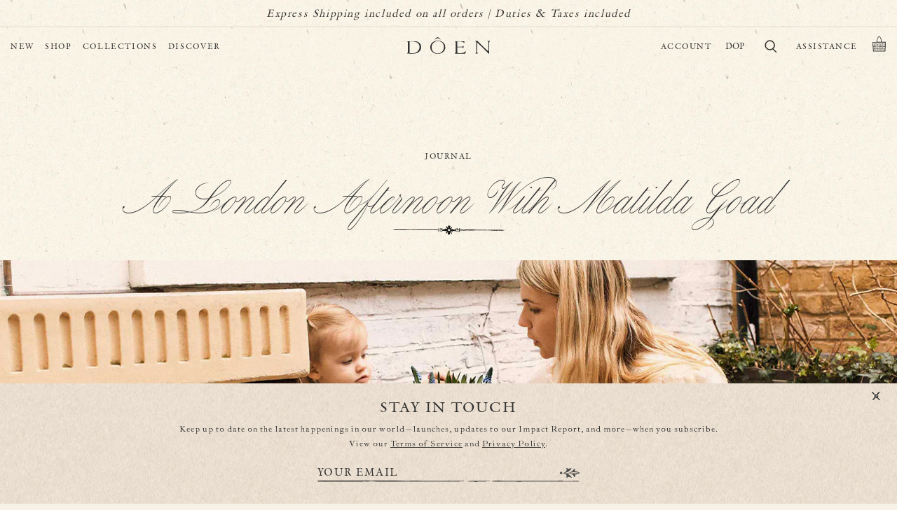

--- FILE ---
content_type: text/css
request_url: https://www.shopdoen.com/cdn/shop/t/1456/assets/custom.css?v=179129640210179123741767805255
body_size: 7845
content:
body{-webkit-tap-highlight-color:rgba(0,0,0,.05);background-image:url(doen-bg_update.jpg);background-size:480px 480px;background-repeat:repeat;background-attachment:scroll;background-color:#f6f2e6;font-family:Founders Caslon,Open Sans,Helvetica Neue,sans-serif;font-weight:400;font-style:normal;font-size:13px;line-height:21px;letter-spacing:1px;margin:0 auto;overflow-x:hidden}input:-webkit-autofill,input:-webkit-autofill:hover,input:-webkit-autofill:focus,input:-webkit-autofill:active{box-shadow:#e6dccd 0 0 0 1000px inset!important;transition:background-color 50000s ease-in-out 0s,box-shadow 50000s ease-in-out 0s}.overlay-link{position:absolute;top:0;left:0;width:100%;height:100%;display:block!important;z-index:1;outline-offset:-.3rem}@media (min-width: 1000px){.mobile-only{display:none!important}}@media (max-width: 999px){.desktop-only{display:none!important}}body .recommendation-modal__container{-webkit-tap-highlight-color:rgba(0,0,0,.05);background-image:url(doen-popup-bg.jpg);background-size:100%;background-repeat:repeat;background-attachment:scroll;max-width:850px;height:430px}.recommendation-modal__container .recommendation-modal__message,.recommendation-modal__container .recommendation-modal__message--align-start{font-family:var(--font-heading-family);text-transform:uppercase;font-size:20pt!important;letter-spacing:2px;text-align:center;width:100%;color:#323232!important}.recommendation-modal__container .recommendation-modal__message--align-start{margin-bottom:50px!important}.recommendation-modal__container .recommendation-modal__close-button-container{right:15px;top:15px;position:absolute;align-items:center}@media screen and (min-width: 1000px){.recommendation-modal__container .recommendation-modal__close-button-container{right:30px;top:30px}}.recommendation-modal__container .recommendation-modal__content{height:100%;justify-content:center}.recommendation-modal__container .recommendation-modal__close-button{margin:0!important}.recommendation-modal__container .recommendation-modal__message:after{content:"";display:block;background-image:url("data:image/svg+xml,%3Csvg width='60' viewBox='0 0 154 36' aria-hidden='true' focusable='false' role='presentation' class='doen-separator doen-separator--2' fill='none' xmlns='http://www.w3.org/2000/svg'%3E%3Cpath d='M141.5 22.4002C143.5 25.3002 145 27.3002 146.7 29.8002C145.4 30.0002 144.7 30.2002 144.1 30.3002C141.9 28.8002 139.9 27.3002 137.3 25.4002C137.7 28.8002 138 31.3002 138.2 33.6002C137.5 34.3002 137.1 34.7002 136.7 35.1002C135 35.1002 133.2 35.1002 131.5 35.1002C128.7 32.7002 130.5 30.1002 131.1 27.3002C127.3 27.1002 126.7 31.0002 124.4 32.3002C123.6 32.3002 123 32.2002 121.8 32.2002C122.3 30.5002 122.7 29.1002 123.1 27.9002C124.2 27.3002 125.1 26.7002 125.9 26.2002C125.9 24.9002 125.9 23.8002 125.9 22.0002C124.5 22.8002 123.5 23.4002 121.9 24.4002C117.5 25.3002 118.4 21.0002 113.3 21.4002C112.7 19.6002 109.8 18.0002 111.8 16.4002C113.2 16.4002 112.6 16.5002 114.2 16.4002C115.6 16.3002 116.9 16.6002 118.4 15.7002C119.5 15.0002 121.5 15.6002 123 16.0002C124.2 16.4002 125.1 16.8002 126.2 15.5002C124.9 13.2002 122.6 11.8002 121 9.8002C121 8.8002 121 7.8002 121 6.5002C121.8 6.5002 122.6 6.4002 123 6.4002C124.5 8.1002 125.8 9.7002 127.3 11.4002C128.2 11.3002 129.1 11.3002 130.5 11.2002C129.6 9.8002 128.9 8.9002 128.1 7.7002C128.1 6.5002 128.1 4.9002 128.1 2.7002C128.7 2.4002 129.7 1.8002 130.7 1.2002C130.6 0.900195 130.4 0.500195 130.3 0.200195C132.4 0.500195 134.6 0.900195 136.5 1.2002C137.1 2.5002 137.6 3.5002 138 4.3002C137.3 6.3002 136.6 8.1002 135.8 10.6002C139.5 9.8002 140.6 7.0002 142 4.8002C144 3.9002 145.2 4.5002 146.1 6.4002C145 7.9002 144.9 10.1002 142.4 10.9002C141.3 11.2002 140.7 13.3002 139.8 14.6002C140.9 15.9002 141.8 15.7002 142.9 15.1002C144.3 14.4002 145.7 13.8002 147.2 13.0002C148.3 14.5002 149.1 15.7002 149.9 16.8002C152.4 16.4002 150.7 16.1002 153.3 15.8002C155.1 17.0002 151.4 19.9002 153.1 22.3002C149.3 23.1002 153.9 22.0002 150.3 21.1002C150 21.6002 149.6 21.9002 149.2 22.7002C146.6 22.4002 144.3 22.4002 141.5 22.4002ZM129.1 16.7002C129.1 18.0002 129.1 19.4002 129.1 19.5002C130.9 21.4002 132.1 22.7002 133.5 24.2002C135 24.5002 135.9 23.0002 136.6 21.9002C137.4 20.8002 137.5 19.3002 138 17.9002C137.5 17.0002 137.1 16.0002 136.5 15.0002C134.9 14.6002 133.2 14.2002 131.7 13.8002C130.7 15.1002 129.9 15.9002 129.1 16.7002Z' fill='%23333230'/%3E%3Cpath d='M26.9998 8.20059C28.8998 6.30059 30.4998 4.70059 31.8998 3.30059C33.1998 3.30059 33.9998 3.30059 34.8998 3.30059C34.8998 4.50059 34.8998 5.60059 34.8998 6.70059C33.8998 7.40059 32.8998 8.20059 31.0998 9.50059C33.5998 10.4006 35.2998 10.8006 36.8998 11.6006C38.5998 12.5006 39.9998 13.8006 41.9998 15.1006C43.7998 15.1006 43.0998 15.1006 45.0998 15.1006C46.2998 16.1006 47.5998 16.9006 48.7998 18.0006C48.0998 18.8006 47.7998 19.4006 47.0998 20.2006C45.5998 19.7006 46.4998 20.5006 44.5998 19.4006C42.4998 18.3006 40.2998 19.5006 38.1998 21.3006C35.9998 20.9006 33.5998 20.5006 30.7998 20.0006C31.5998 23.3006 35.0998 24.5006 34.8998 28.2006C34.0998 27.9006 33.2998 27.9006 32.8998 27.4006C31.6998 26.3006 30.6998 25.0006 29.3998 23.5006C28.2998 24.4006 27.5998 25.0006 26.6998 25.8006C27.4998 26.9006 28.2998 27.9006 29.0998 28.9006C28.3998 30.6006 27.6998 32.3006 26.9998 34.0006C25.6998 34.0006 24.6998 34.0006 23.1998 34.0006C22.1998 32.5006 20.9998 30.8006 19.7998 29.0006C20.2998 27.6006 20.6998 26.5006 21.3998 24.7006C17.9998 25.7006 16.6998 27.7006 15.4998 30.0006C14.4998 30.0006 13.4998 30.0006 12.0998 30.0006C11.9998 28.9006 11.9998 27.8006 11.8998 26.5006C12.6998 25.9006 13.5998 25.3006 14.7998 24.4006C15.0998 23.8006 15.5998 22.7006 16.0998 21.6006C15.5998 21.3006 15.1998 21.0006 15.0998 21.1006C13.0998 22.5006 10.6998 21.9006 8.3998 22.1006C5.2998 17.8006 5.2998 19.4006 0.799805 19.0006C0.799805 17.9006 0.799805 16.7006 0.799805 15.2006C6.2998 15.5006 7.0998 13.8006 13.1998 12.7006C12.3998 10.3006 11.6998 8.00059 10.8998 5.60059C11.2998 5.20059 11.6998 4.70059 12.1998 4.20059C12.2998 4.20059 12.4998 4.10059 12.5998 4.20059C14.4998 5.50059 16.3998 6.90059 18.7998 8.60059C18.7998 6.10059 18.7998 4.20059 18.7998 2.10059C21.8998 2.10059 24.6998 2.10059 27.8998 2.10059C27.6998 4.30059 27.3998 6.10059 26.9998 8.20059ZM24.3998 22.3006C26.7998 20.1006 28.6998 17.8006 27.8998 14.4006C25.9998 12.8006 23.9998 11.8006 21.1998 12.2006C20.1998 13.6006 18.9998 15.3006 17.8998 16.8006C18.9998 20.1006 20.8998 21.9006 24.3998 22.3006Z' fill='%23333230'/%3E%3Cpath d='M64.7999 12.9998C64.9999 13.7998 65.0999 14.2998 65.1999 15.0998C65.7999 15.0998 66.5999 15.1998 67.5999 15.1998C68.2999 14.3998 68.9999 13.4998 69.9999 12.2998C69.9999 11.4998 69.9999 10.0998 69.9999 8.5998C70.7999 7.9998 71.6999 7.3998 72.5999 6.6998C73.2999 4.9998 73.9999 3.1998 74.7999 1.2998C76.5999 1.2998 77.9999 1.2998 79.6999 1.2998C80.2999 1.8998 81.0999 2.7998 82.0999 3.7998C81.6999 5.6998 81.2999 7.7998 80.7999 10.4998C84.1999 7.8998 85.0999 3.5998 89.5999 2.9998C89.9999 3.3998 90.5999 3.9998 91.2999 4.6998C89.6999 7.6998 86.8999 9.3998 84.9999 11.9998C85.3999 12.9998 85.7999 13.8998 86.2999 14.9998C86.4999 14.9998 86.7999 14.9998 86.8999 14.7998C88.6999 12.9998 90.6999 11.9998 93.3999 12.1998C93.9999 13.0998 94.4999 13.9998 95.1999 14.9998C98.2999 14.9998 99.0999 14.9998 102 14.9998C102.6 15.5998 103.6 16.0998 104 16.5998C104 18.0998 103.6 19.4998 103.6 21.4998C99.5999 21.0998 98.0999 20.5998 94.4999 20.1998C93.6999 20.9998 93.0999 21.5998 92.3999 22.2998C90.7999 21.9998 88.7999 23.0998 87.3999 21.2998C86.8999 21.7998 86.4999 22.1998 85.9999 22.6998C87.6999 24.9998 89.3999 27.1998 91.3999 29.8998C90.0999 30.0998 89.1999 30.1998 88.3999 30.2998C86.2999 28.0998 84.3999 25.8998 81.0999 24.9998C80.9999 25.9998 80.8999 26.6998 80.7999 27.7998C81.4999 28.2998 82.3999 28.7998 83.2999 29.2998C82.7999 31.2998 82.3999 32.6998 81.9999 34.1998C79.7999 34.1998 78.1999 34.1998 76.3999 34.1998C75.9999 33.7998 75.5999 33.3998 74.8999 32.7998C75.1999 31.2998 74.1999 29.3998 76.0999 27.4998C74.7999 26.8998 73.5999 26.3998 72.0999 25.7998C72.0999 27.1998 72.0999 27.9998 72.0999 28.5998C71.0999 29.5998 70.2999 30.3998 69.0999 31.4998C68.1999 31.0998 66.9999 30.6998 65.4999 30.0998C67.3999 27.6998 68.9999 25.7998 70.8999 23.3998C70.8999 22.9998 70.7999 22.0998 70.6999 20.6998C69.3999 21.6998 68.4999 22.2998 67.1999 23.1998C66.2999 23.1998 64.9999 23.1998 63.4999 23.1998C60.8999 21.9998 61.2999 19.5998 57.7999 20.3998C57.7999 18.8998 57.3999 17.7998 57.3999 16.4998C60.8999 16.1998 61.8999 15.9998 64.7999 12.9998ZM81.5999 22.1998C82.0999 20.7998 82.5999 19.2998 83.0999 17.7998C81.5999 16.3998 79.9999 14.8998 78.1999 13.2998C77.8999 13.2998 77.2999 13.2998 77.3999 13.2998C75.7999 14.8998 74.4999 16.1998 73.1999 17.5998C74.4999 22.7998 76.5999 23.9998 81.5999 22.1998Z' fill='%23333230'/%3E%3C/svg%3E");background-repeat:no-repeat;height:14px;width:100px;background-size:contain;margin:20px auto 0;background-position:center}@media screen and (min-width: 1000px){.recommendation-modal__container .recommendation-modal__message:after{height:18px}}.recommendation-modal__container .recommendation-modal__benefits ul{list-style-type:none}.recommendation-modal__container .recommendation-modal__benefits ul li{text-align:center;list-style-type:none;color:#323232!important}.recommendation-modal__container .recommendation-modal__button{background-image:url(doen-dark-button-hover.svg)!important;background-position:center center!important;background-repeat:no-repeat!important;transition:width cubic-bezier(.455,.03,.515,.955) .25s,color cubic-bezier(.455,.03,.515,.955) .25s!important;display:flex!important;letter-spacing:2px!important;-webkit-box-pack:center!important;-webkit-font-smoothing:antialiased!important;background-color:#fff0!important;font-family:var(--font-family--secondary)!important;text-transform:uppercase!important;text-decoration:none!important;color:var(--color-button-light)!important;border-style:none!important;border-color:transparent!important;border-radius:0!important;flex-direction:row!important;box-shadow:transparent 0 0 0 0!important;padding:18px 20px!important;border-width:0px!important;width:auto!important;margin:0 auto!important;align-items:center;justify-content:center!important;font-size:12px!important;background-size:contain;height:0!important}.recommendation-modal__container .recommendation-modal__button:hover{background-image:url(doen-dark-button.svg)!important;color:#323232!important}.recommendation-modal__container .recommendation-modal__button:focus{outline:.2rem solid rgba(var(--color-focus),1)!important;outline-offset:.3rem;box-shadow:none;width:auto!important}.recommendation-modal__container .recommendation-modal__form button:last-of-type{margin-top:30px!important}.recommendation-modal__container .recommendation-modal__button--minimal{font-family:Masqualero;font-style:italic;font-size:10pt!important;letter-spacing:1.2px;text-decoration:unset;margin-top:45px;display:flex;align-items:center;justify-content:center;color:#373634!important}.recommendation-modal__container .recommendation-modal__selector--flag{background-image:url("data:image/svg+xml,%3Csvg viewBox='0 0 25 16' aria-hidden='true' focusable='false' role='presentation' class='icon icon--chevron' fill='none' xmlns='http://www.w3.org/2000/svg'%3E%3Cpath d='M24.04 3.2v-.3c0-.1-.1-.2-.1-.2 0-.1 0-.1-.1-.2 0-.1-.1-.2-.1-.3v-.1c0-.1-.1-.2-.2-.3-.1-.1-.3-.2-.4-.3l-.1-.1H22.44c-.1 0-.2 0-.3-.1 0-.1-.1-.2-.1-.3 0-.1 0-.1-.1-.2s-.1-.1-.1-.2c0 0 0-.1-.1-.1-.1-.1-.2-.1-.2-.3 0 0 0-.1-.1-.1h-.1l-.1.1H20.94c-.1 0-.1-.1-.2-.1-.2-.1-.3 0-.4 0-.1 0-.1.1-.2.1s-.2 0-.2.1c-.1.1-.1.1-.2.1 0 0-.1 0-.1.1 0 0-.1 0-.1.1s-.1.2-.2.2c0 0-.1 0-.1.1-.1-.1-.1.1-.2.2-.1.2-.2.3-.4.4h-.1c0-.1-.1-.2-.2-.3-.1-.1-.1-.1-.2-.1h-.1c-.1 0-.2 0-.2-.1h-.1c-.1 0-.2 0-.3-.1h-.5c-.2 0-.4.1-.6.2-.1 0-.2.1-.3.2l-.1.1s-.1 0-.1.1v.1c-.1.1-.1.2-.1.2 0 .1-.1.1-.1.2 0 .2-.1.3-.2.5-.1.1-.1.3-.1.5v.1c0 .1 0 .2-.1.3v.2c-.1.1-.2.3-.2.4v.4c0 .1 0 .2-.1.2V5.3c-.1.1-.1.3-.1.5V6c0 .1 0 .1-.1.2v.1c0 .1 0 .1-.1.2v.1c0 .1-.1.2-.1.3l-.1.1c0 .1-.1.2-.1.3 0 .2-.1.3-.2.4-.1.1-.1.2-.2.3 0 .1-.1.1-.1.1-.1 0-.2.1-.2.2v.1c-.1 0-.1.1-.2.1s-.1 0-.1.1.1.1.1.2c0 0 0 .1-.1.1h-.1l-.1-.1h-.1c0 .1-.1.1-.1.1h-.2c-.1 0-.1.1-.2.1-.4 0-.5 0-.4-.1-.1 0-.1-.1-.2-.1 0 0-.1 0-.1-.1l-.2-.2c-.1-.1-.1-.2-.1-.2 0-.1-.1-.1-.1-.2s-.1-.1-.2-.2c0 0-.1 0-.1-.1 0 0-.1-.1-.1-.2s-.1-.1-.1-.2 0-.2-.1-.2V7c0-.1.1-.2.1-.2.1-.1 0-.1 0-.1h-.1c-.1 0-.1-.1-.1-.1 0-.1 0-.2-.1-.2v-.1c0-.1 0-.2-.1-.2-.2-.2-.2-.2-.2-.3 0-.1-.1-.3 0-.4v-.1c-.1-.1-.1-.3 0-.4v-.3c0-.1-.1-.2 0-.3v-.1s0-.1-.1-.1V4c.1-.1 0-.1 0-.2-.2-.1-.2-.2-.2-.3v-.2c0-.1-.1-.1-.1-.2-.1-.1-.1-.2-.1-.3 0-.1 0-.2-.1-.2v-.4c0-.1-.2-.2-.3-.4 0 0-.1 0-.1-.1s-.1-.1-.1-.2-.1-.2 0-.3c0-.1 0-.2-.1-.2 0 0-.1 0-.1.1s-.1.1-.1 0l-.1-.1c0-.1-.1-.1-.2-.1s-.1 0-.1.1v.1c-.2-.1-.2-.1-.2-.2H7.24c-.1.1-.1.1-.2.1h-.3c-.1 0-.1.1-.2.2s-.1.1-.2 0c-.1 0-.2-.1-.2-.2-.1 0-.1 0-.1-.1-.1 0-.1-.1-.1-.1 0-.1-.1-.2-.1-.2l-.6-.3c-.1 0-.1 0-.1-.1V0h-.1v.2s-.1 0-.1-.1c-.1-.1-.1-.1-.2-.1h-.5c-.1 0-.3.1-.4.1 0 .1-.1.1-.1.2 0 0 0 .1-.1.1s-.2.1-.2.1c0 .1-.1.2-.2.2s-.1.1-.1.1V1c-.1.2-.2.2-.2.3 0 .1-.1.1-.1.1h-.4c-.1 0-.1.1-.2.1H1.94c-.1 0-.1.1-.2.2-.1 0-.1.1-.1.1-.1.1-.2.1-.2.2v.1c-.1 0-.1.1-.2.2 0 .1 0 .2-.1.3 0 .1-.1.2 0 .3V3c-.1 0-.1.1-.1.2 0 0 .1.1 0 .1-.1.2 0 .3 0 .5V4c.1.1.1.3.2.4 0 .1.1.2.1.2.1 0 .1.1.2.2 0 .1 0 .1.1.2.2.1.3.3.4.4 0 .1.1.1.1.2s0 .2.1.2l.1.1c0 .1.1.1.2.1.1.1.2.1.2.2s.1.1.1.1c.2.1.3.1.4.1.1 0 .1 0 .2.1s.2.1.2 0c.1-.1.2-.1.3 0h.2c.1-.1.3-.1.4-.1.1 0 .2-.1.3-.2l.1-.1c.1-.1.1-.2.1-.3v-.4c.1 0 .1-.1 0-.1v-.1c0-.1 0-.2-.1-.3v-.1c.1-.1.1-.1 0-.2-.1-.2-.2-.3-.4-.4v-.1c0-.1-.1-.2-.1-.3 0 0 0-.1-.1 0 0 0-.1 0-.1.1.1.1 0 .1 0 .1-.1 0-.1-.1-.2-.1s-.2.2-.4.1h-.2c-.1.1-.2.2-.4.3l-.2.2c0 .1-.1.3-.1.4 0 .1-.1.2-.1.2h-.1l-.1-.1c0-.1-.1-.1 0-.2 0-.1.1-.1 0-.2.1 0 .1-.1.1-.1v-.2c0-.1.1-.1.1-.1.2-.2.3-.2.3-.4v-.1c.1 0 .1-.1.1-.2s0-.1.1-.2h.1c.1 0 .1 0 .1-.1s.1-.2.1-.3c0-.1.1-.1.2-.1.2 0 .3-.1.4-.2h.2c.1 0 .1.1.2 0s.1-.1.2 0 .1.1.2 0c.1 0 .1-.1.2-.1s.3 0 .4.1h.1c.1.1.2.1.3.1.1 0 .2.1.2.2 0 0 0 .1.1.1s.1 0 .1.1c0 0 0 .1.1.1.1.1.2.1.3.1.1 0 .2 0 .2.1s.1.1.1.1l.1.1c0 .1.1.1.1.2.2 0 .2.2.3.3.1.1.2.3.4.4.1 0 .1.1.1.2V5c.1 0 .2.1.2.2s.1.1.2.1.2 0 .3.1l.1.1s.1.1 0 .1v.2l.1.1c0 .1.1.2.2.4 0 .1.1.2.2.4 0 .1.1.1.2.2s.2.2.2.4c0 .1.1.2.1.2 0 .1.1.1.1.2s0 .2.1.2V8c0 .1.1.2.1.3.1.1.2.2.2.4 0 .1 0 .1.1.1.1.1.2.2.2.3 0 .1.1.2.1.3v.1c.1.1 0 .2.1.3-.1.1 0 .1 0 .2s.1.2.1.3c.1.1.1.3.1.4v.1c0 .1.1.1.1.2V11.3c.1.1.2.3.3.4v.1c.1.1.1.3.1.4 0 .1 0 .2.1.3 0 0 .1.1 0 .2V13c0 .1 0 .2.1.2.1.1.1.2.1.3 0 .1 0 .2.1.2 0 .1.1.1 0 .2v.1c0 .1.1.2.1.3 0 .1.1.2.1.3 0 .1.1.2.1.3v.1c0 .1.1.2.3.2l.1-.1c0-.1.1-.1.1-.2V14.6c.1 0 .1-.1.1-.1v-.1c0-.1.1-.2 0-.2V14c0-.1.1-.2.1-.3v-.1c0-.1.1-.2.1-.3v-.2c0-.1.1-.1.1-.2s.1-.1.1-.2c.1-.1.1-.3.1-.4 0-.1.1-.2.1-.2.2 0 .2-.1.2-.2v-.1c.1-.1 0-.2.1-.3V11.2c0-.2.1-.3.1-.5v-.1c.1-.1.1-.2.1-.3v-.1c0-.1.1-.2.1-.3 0 0 0-.1.1-.1.1-.1.2-.2.2-.3 0 0 0-.1.1-.1 0-.1.1-.1.1-.2V9c0-.1 0-.2.1-.3l.1-.1c0-.1.2-.2.2-.4.1 0 0-.1 0-.2v-.1l.2-.2.2-.2V7.2c.1-.1.1-.2.2-.3 0 0 0-.1.1-.1s.1-.1.1-.2.1-.2.1-.2c0-.1.1-.2.2-.3l.1-.1c.1 0 .1-.1.1-.2 0 0 0-.1.1-.1h.1c.1 0 .2-.1.2-.2.5-.4.5-.5.5-.5.1 0 .1-.1.2-.1v-.2c0-.1 0-.1.1-.2 0 0 .1 0 .1-.1.1-.1.2-.1.3-.2.1 0 .1-.1.1-.2s.1-.2.1-.2 0-.1.1-.1l.2-.2c.1-.1.1-.2.2-.2l.1-.1c.1-.1.1-.1.2-.1.1-.1.2-.2.3-.2.1 0 .2-.1.3-.1 0 0 .1 0 .1-.1.1-.1.1-.1.2-.1s.3 0 .4-.1c.2 0 .3-.1.5-.1h.4c.1 0 .2.1.3.1.1.1.1.1.3 0 .1 0 .2 0 .1.1v.1l.1.1c.1.2.2.2.3.3 0 .1.1.1.2.2s.1.2.1.3c0 .1 0 .1.1.2s.2.2.1.3v.2c0 .1.1.1 0 .2 0 0 0 .1.1.1v.1c-.1.1-.2 0-.3-.1v-.2c0-.1 0-.1-.1-.1-.1-.1-.2-.2-.4-.2h-.1c-.1 0-.2-.1-.3-.1h-.6c-.1 0-.1 0-.2.1l-.1.1c-.1 0-.2.1-.2.2 0 0 0 .1-.1.1-.1.1-.1.2-.1.3 0 .1-.1.1-.1.2V5.3c0 .1.1.3.1.4 0 .1.1.2.1.2 0 .1 0 .1.1.2.1 0 .1.1.2.1s.3.1.4.2c.1 0 .1.1.2.1h.5c.1 0 .2 0 .2-.1 0 0 .1-.1.1 0 .1 0 .1 0 .2-.1s.1-.2.2-.1c.1 0 .1 0 .1-.1s.1-.1.1-.2c.1 0 .1-.1.2-.1.1-.1.2-.1.2-.2l.1-.1c.1 0 .1-.1.1-.2s0-.1.1-.2l.1-.1v-.1l.1-.1c0-.1 0-.2.1-.3 0-.1.1-.2.1-.2v-.1c0-.1 0-.1.1-.2v-.5l.3-.3Z' fill='%23333230'/%3E%3C/svg%3E")!important;background-size:20px!important;border:0!important;outline:none;padding-left:5px!important;font-family:var(--font-heading-family);text-transform:uppercase;letter-spacing:1.65px}.recommendation-modal__container .recommendation-modal__selector--flag:focus,.recommendation-modal__container .recommendation-modal__button--minimal:focus,.recommendation-modal__container .recommendation-modal__close-button:focus{outline:.2rem solid rgba(var(--color-focus),1)!important;outline-offset:.3rem;box-shadow:none}.recommendation-modal__container .recommendation-modal__selector-wrapper--flag{background-color:transparent!important;border:unset!important;max-width:270px;margin:0 auto 25px!important;background-image:unset}@media screen and (min-width: 768px){.recommendation-modal__container .recommendation-modal__selector-wrapper--flag{max-width:400px}}.recommendation-modal__container .recommendation-modal__selector-wrapper--flag:after{content:"";display:block;background-image:url(doen-selector-border.png);background-repeat:repeat;height:5px;width:100%;background-size:contain}.recommendation-modal__container .recommendation-modal__button--minimal:after{content:"";display:block;background-image:url("data:image/svg+xml,%3Csvg viewBox='0 0 25 16' aria-hidden='true' focusable='false' role='presentation' class='icon icon--chevron' fill='none' xmlns='http://www.w3.org/2000/svg'%3E%3Cpath d='M24.04 3.2v-.3c0-.1-.1-.2-.1-.2 0-.1 0-.1-.1-.2 0-.1-.1-.2-.1-.3v-.1c0-.1-.1-.2-.2-.3-.1-.1-.3-.2-.4-.3l-.1-.1H22.44c-.1 0-.2 0-.3-.1 0-.1-.1-.2-.1-.3 0-.1 0-.1-.1-.2s-.1-.1-.1-.2c0 0 0-.1-.1-.1-.1-.1-.2-.1-.2-.3 0 0 0-.1-.1-.1h-.1l-.1.1H20.94c-.1 0-.1-.1-.2-.1-.2-.1-.3 0-.4 0-.1 0-.1.1-.2.1s-.2 0-.2.1c-.1.1-.1.1-.2.1 0 0-.1 0-.1.1 0 0-.1 0-.1.1s-.1.2-.2.2c0 0-.1 0-.1.1-.1-.1-.1.1-.2.2-.1.2-.2.3-.4.4h-.1c0-.1-.1-.2-.2-.3-.1-.1-.1-.1-.2-.1h-.1c-.1 0-.2 0-.2-.1h-.1c-.1 0-.2 0-.3-.1h-.5c-.2 0-.4.1-.6.2-.1 0-.2.1-.3.2l-.1.1s-.1 0-.1.1v.1c-.1.1-.1.2-.1.2 0 .1-.1.1-.1.2 0 .2-.1.3-.2.5-.1.1-.1.3-.1.5v.1c0 .1 0 .2-.1.3v.2c-.1.1-.2.3-.2.4v.4c0 .1 0 .2-.1.2V5.3c-.1.1-.1.3-.1.5V6c0 .1 0 .1-.1.2v.1c0 .1 0 .1-.1.2v.1c0 .1-.1.2-.1.3l-.1.1c0 .1-.1.2-.1.3 0 .2-.1.3-.2.4-.1.1-.1.2-.2.3 0 .1-.1.1-.1.1-.1 0-.2.1-.2.2v.1c-.1 0-.1.1-.2.1s-.1 0-.1.1.1.1.1.2c0 0 0 .1-.1.1h-.1l-.1-.1h-.1c0 .1-.1.1-.1.1h-.2c-.1 0-.1.1-.2.1-.4 0-.5 0-.4-.1-.1 0-.1-.1-.2-.1 0 0-.1 0-.1-.1l-.2-.2c-.1-.1-.1-.2-.1-.2 0-.1-.1-.1-.1-.2s-.1-.1-.2-.2c0 0-.1 0-.1-.1 0 0-.1-.1-.1-.2s-.1-.1-.1-.2 0-.2-.1-.2V7c0-.1.1-.2.1-.2.1-.1 0-.1 0-.1h-.1c-.1 0-.1-.1-.1-.1 0-.1 0-.2-.1-.2v-.1c0-.1 0-.2-.1-.2-.2-.2-.2-.2-.2-.3 0-.1-.1-.3 0-.4v-.1c-.1-.1-.1-.3 0-.4v-.3c0-.1-.1-.2 0-.3v-.1s0-.1-.1-.1V4c.1-.1 0-.1 0-.2-.2-.1-.2-.2-.2-.3v-.2c0-.1-.1-.1-.1-.2-.1-.1-.1-.2-.1-.3 0-.1 0-.2-.1-.2v-.4c0-.1-.2-.2-.3-.4 0 0-.1 0-.1-.1s-.1-.1-.1-.2-.1-.2 0-.3c0-.1 0-.2-.1-.2 0 0-.1 0-.1.1s-.1.1-.1 0l-.1-.1c0-.1-.1-.1-.2-.1s-.1 0-.1.1v.1c-.2-.1-.2-.1-.2-.2H7.24c-.1.1-.1.1-.2.1h-.3c-.1 0-.1.1-.2.2s-.1.1-.2 0c-.1 0-.2-.1-.2-.2-.1 0-.1 0-.1-.1-.1 0-.1-.1-.1-.1 0-.1-.1-.2-.1-.2l-.6-.3c-.1 0-.1 0-.1-.1V0h-.1v.2s-.1 0-.1-.1c-.1-.1-.1-.1-.2-.1h-.5c-.1 0-.3.1-.4.1 0 .1-.1.1-.1.2 0 0 0 .1-.1.1s-.2.1-.2.1c0 .1-.1.2-.2.2s-.1.1-.1.1V1c-.1.2-.2.2-.2.3 0 .1-.1.1-.1.1h-.4c-.1 0-.1.1-.2.1H1.94c-.1 0-.1.1-.2.2-.1 0-.1.1-.1.1-.1.1-.2.1-.2.2v.1c-.1 0-.1.1-.2.2 0 .1 0 .2-.1.3 0 .1-.1.2 0 .3V3c-.1 0-.1.1-.1.2 0 0 .1.1 0 .1-.1.2 0 .3 0 .5V4c.1.1.1.3.2.4 0 .1.1.2.1.2.1 0 .1.1.2.2 0 .1 0 .1.1.2.2.1.3.3.4.4 0 .1.1.1.1.2s0 .2.1.2l.1.1c0 .1.1.1.2.1.1.1.2.1.2.2s.1.1.1.1c.2.1.3.1.4.1.1 0 .1 0 .2.1s.2.1.2 0c.1-.1.2-.1.3 0h.2c.1-.1.3-.1.4-.1.1 0 .2-.1.3-.2l.1-.1c.1-.1.1-.2.1-.3v-.4c.1 0 .1-.1 0-.1v-.1c0-.1 0-.2-.1-.3v-.1c.1-.1.1-.1 0-.2-.1-.2-.2-.3-.4-.4v-.1c0-.1-.1-.2-.1-.3 0 0 0-.1-.1 0 0 0-.1 0-.1.1.1.1 0 .1 0 .1-.1 0-.1-.1-.2-.1s-.2.2-.4.1h-.2c-.1.1-.2.2-.4.3l-.2.2c0 .1-.1.3-.1.4 0 .1-.1.2-.1.2h-.1l-.1-.1c0-.1-.1-.1 0-.2 0-.1.1-.1 0-.2.1 0 .1-.1.1-.1v-.2c0-.1.1-.1.1-.1.2-.2.3-.2.3-.4v-.1c.1 0 .1-.1.1-.2s0-.1.1-.2h.1c.1 0 .1 0 .1-.1s.1-.2.1-.3c0-.1.1-.1.2-.1.2 0 .3-.1.4-.2h.2c.1 0 .1.1.2 0s.1-.1.2 0 .1.1.2 0c.1 0 .1-.1.2-.1s.3 0 .4.1h.1c.1.1.2.1.3.1.1 0 .2.1.2.2 0 0 0 .1.1.1s.1 0 .1.1c0 0 0 .1.1.1.1.1.2.1.3.1.1 0 .2 0 .2.1s.1.1.1.1l.1.1c0 .1.1.1.1.2.2 0 .2.2.3.3.1.1.2.3.4.4.1 0 .1.1.1.2V5c.1 0 .2.1.2.2s.1.1.2.1.2 0 .3.1l.1.1s.1.1 0 .1v.2l.1.1c0 .1.1.2.2.4 0 .1.1.2.2.4 0 .1.1.1.2.2s.2.2.2.4c0 .1.1.2.1.2 0 .1.1.1.1.2s0 .2.1.2V8c0 .1.1.2.1.3.1.1.2.2.2.4 0 .1 0 .1.1.1.1.1.2.2.2.3 0 .1.1.2.1.3v.1c.1.1 0 .2.1.3-.1.1 0 .1 0 .2s.1.2.1.3c.1.1.1.3.1.4v.1c0 .1.1.1.1.2V11.3c.1.1.2.3.3.4v.1c.1.1.1.3.1.4 0 .1 0 .2.1.3 0 0 .1.1 0 .2V13c0 .1 0 .2.1.2.1.1.1.2.1.3 0 .1 0 .2.1.2 0 .1.1.1 0 .2v.1c0 .1.1.2.1.3 0 .1.1.2.1.3 0 .1.1.2.1.3v.1c0 .1.1.2.3.2l.1-.1c0-.1.1-.1.1-.2V14.6c.1 0 .1-.1.1-.1v-.1c0-.1.1-.2 0-.2V14c0-.1.1-.2.1-.3v-.1c0-.1.1-.2.1-.3v-.2c0-.1.1-.1.1-.2s.1-.1.1-.2c.1-.1.1-.3.1-.4 0-.1.1-.2.1-.2.2 0 .2-.1.2-.2v-.1c.1-.1 0-.2.1-.3V11.2c0-.2.1-.3.1-.5v-.1c.1-.1.1-.2.1-.3v-.1c0-.1.1-.2.1-.3 0 0 0-.1.1-.1.1-.1.2-.2.2-.3 0 0 0-.1.1-.1 0-.1.1-.1.1-.2V9c0-.1 0-.2.1-.3l.1-.1c0-.1.2-.2.2-.4.1 0 0-.1 0-.2v-.1l.2-.2.2-.2V7.2c.1-.1.1-.2.2-.3 0 0 0-.1.1-.1s.1-.1.1-.2.1-.2.1-.2c0-.1.1-.2.2-.3l.1-.1c.1 0 .1-.1.1-.2 0 0 0-.1.1-.1h.1c.1 0 .2-.1.2-.2.5-.4.5-.5.5-.5.1 0 .1-.1.2-.1v-.2c0-.1 0-.1.1-.2 0 0 .1 0 .1-.1.1-.1.2-.1.3-.2.1 0 .1-.1.1-.2s.1-.2.1-.2 0-.1.1-.1l.2-.2c.1-.1.1-.2.2-.2l.1-.1c.1-.1.1-.1.2-.1.1-.1.2-.2.3-.2.1 0 .2-.1.3-.1 0 0 .1 0 .1-.1.1-.1.1-.1.2-.1s.3 0 .4-.1c.2 0 .3-.1.5-.1h.4c.1 0 .2.1.3.1.1.1.1.1.3 0 .1 0 .2 0 .1.1v.1l.1.1c.1.2.2.2.3.3 0 .1.1.1.2.2s.1.2.1.3c0 .1 0 .1.1.2s.2.2.1.3v.2c0 .1.1.1 0 .2 0 0 0 .1.1.1v.1c-.1.1-.2 0-.3-.1v-.2c0-.1 0-.1-.1-.1-.1-.1-.2-.2-.4-.2h-.1c-.1 0-.2-.1-.3-.1h-.6c-.1 0-.1 0-.2.1l-.1.1c-.1 0-.2.1-.2.2 0 0 0 .1-.1.1-.1.1-.1.2-.1.3 0 .1-.1.1-.1.2V5.3c0 .1.1.3.1.4 0 .1.1.2.1.2 0 .1 0 .1.1.2.1 0 .1.1.2.1s.3.1.4.2c.1 0 .1.1.2.1h.5c.1 0 .2 0 .2-.1 0 0 .1-.1.1 0 .1 0 .1 0 .2-.1s.1-.2.2-.1c.1 0 .1 0 .1-.1s.1-.1.1-.2c.1 0 .1-.1.2-.1.1-.1.2-.1.2-.2l.1-.1c.1 0 .1-.1.1-.2s0-.1.1-.2l.1-.1v-.1l.1-.1c0-.1 0-.2.1-.3 0-.1.1-.2.1-.2v-.1c0-.1 0-.1.1-.2v-.5l.3-.3Z' fill='%23333230'/%3E%3C/svg%3E");background-repeat:no-repeat;height:12px;width:20px;background-size:contain;display:flex;align-items:center;justify-content:center;background-position:center;margin-left:5px}.recommendation-modal__container .recommendation-modal__message--align-start~.recommendation-modal__button--minimal{text-transform:uppercase;text-decoration:underline;font-style:normal;letter-spacing:1px;margin-top:50px!important}.recommendation-modal__container .recommendation-modal__message--align-start~.recommendation-modal__button--minimal:after{display:none}.recommendation-modal__close-button:before{content:"";display:block;background-image:url("data:image/svg+xml,%0A%3Csvg version='1.1' id='Layer_1' xmlns='http://www.w3.org/2000/svg' xmlns:xlink='http://www.w3.org/1999/xlink' x='0px' y='0px' viewBox='0 0 20 20' style='enable-background:new 0 0 20 20;' xml:space='preserve'%3E%3Cstyle type='text/css'%3E .st0%7Bfill:%23323232;%7D%0A%3C/style%3E%3Cg id='CGdkE6_00000170251373325296604310000010612418415614299531_'%3E%3Cg%3E%3Cg%3E%3Cpath class='st0' d='M20,0.3c-2.1,2.4-4.1,4.8-6.2,7.2c-0.1,0-0.2-0.1-0.2-0.1c0,0.5,0,1,0.1,1.6c-0.5,0.5-1,1.2-0.4,2 c0.3-0.2,0.5-0.3,0.8-0.5c0-0.4,0.1-0.9,0.1-1.3c0.8-0.4,1.2,0,1.7,0.5c0.1,1.2-1.2,1.8-1.4,3.1c0.2,0.9,0.9,1.7,1.7,2.6 c1,1.1,2.1,2.2,3.1,3.3c0.2,0.2,0.3,0.4,0.4,0.7c-0.7,1-1.6,0.5-2.5,0.5c-1.5-1.7-3.1-3.4-4.7-5.2c-0.7,0.2-1.4,0.5-2.4,0.7 c-0.4-0.6-0.7-1.2-1.2-1.9c-0.6,1-1.2,2-1.9,2.9c-0.7,1-1.5,1.9-2.2,2.7c-0.6,0-1.1,0.1-1.6,0.1c-0.5,0.5-1.1,0.8-2,0.4 c0.1-0.3,0-0.8,0.2-0.9c0.9-0.7,1.1-1.9,2.2-2.5c0.6-0.3,1-1.1,1.3-1.7c0.4-1,1.1-1.6,2.2-2c-0.4-0.6-0.7-1.2-1.1-1.8 c0-0.3,0-0.7,0-1c0.5-0.6,0.9-1.2,1.3-1.8C4.2,6.4,2,4,0,1.4C0,1.3,0,1.1,0,0.9c0-0.2,0.1-0.4,0.1-0.5c0.1-0.1,0.3-0.2,0.4-0.2 C1.3,0.4,2.1,0.7,2.8,1c0.4,0.2,0.8,0.5,1,0.8C5,3.2,6.1,4.6,7.4,6.2c0,0.1,0.1,0.6,0.2,1.1c0.5,0,0.9-0.1,1.4-0.1 c0.1-0.5,0.1-1,0.2-1.5c1.1-1,1.4-0.9,3.5,0.4C12.9,6.1,13,6,13,5.9c-0.5-1.5,0.5-2.5,1.4-3.5c0.8-1,1.8-1.7,3.2-1.8 c0.3,0,0.6-0.3,1-0.4C19,0.1,19.5,0.1,19.9,0C20,0.1,20,0.2,20,0.3z M9.1,11.1c0.3,0.2,0.6,0.4,0.9,0.5c0.5-0.2,0.9-0.3,1.4-0.5 c0-1.4,0-2.8,0-4.1c-0.4-0.3-0.6-0.5-1-0.8c-0.2,0.2-0.6,0.5-0.6,0.6c0.2,0.7,0.5,1.4,0.8,2.1c-0.4,0.3-0.8,0.6-1.4,1 C9.2,10.3,9.2,10.7,9.1,11.1z M11.2,12.1c-0.5,0.5-0.8,0.8-1.2,1.3c0.6,0,1,0,1.4,0C11.3,13,11.3,12.8,11.2,12.1z M7.9,9.7 c-0.1,0-0.2,0-0.3,0c0,0.3,0,0.5,0,0.8c0.1,0,0.2,0,0.2,0C7.9,10.2,7.9,10,7.9,9.7z'/%3E%3C/g%3E%3C/g%3E%3C/g%3E%3C/svg%3E%0A");background-repeat:no-repeat;height:15px;width:15px}@media screen and (min-width: 1000px){.recommendation-modal__close-button:before{height:20px;width:20px}}.recommendation-modal__close-button svg{display:none}.recommendation-modal__flag img{display:none!important}.assistance-dropdown{position:relative}.sheerness-level{margin:9px auto 0;width:auto;display:inline-block;clear:both}.sheerness-bullets{display:flex;justify-content:space-evenly;gap:8.5px}.sheerness-bullets span{width:13.5px;height:13.5px;display:inline-block;border:1px #323232 solid;border-radius:50%}.sheerness-bullets span.fill{background-color:#323232}.sheerness-labels{display:flex;justify-content:space-between;font-family:Founders Caslon,Open Sans,Helvetica Neue,sans-serif;font-weight:400;font-style:normal;font-size:11px;margin:5px 0 0}.impact-icons{display:flex;gap:10px;justify-content:center;margin:10px 0 0;max-width:300px;flex-wrap:wrap}.impact-icons .impact-icon{position:relative;display:flex;justify-content:center;align-items:flex-start;flex-wrap:wrap;gap:0;flex:1;max-width:25%;min-width:65px;align-content:flex-start}.impact-icons .impact-icon span{width:100%;font-family:Founders Caslon,Open Sans,Helvetica Neue,sans-serif;font-weight:400;font-style:normal;font-size:10px;line-height:1.2}.quick-buy-overlay{position:fixed;width:100%;height:100%;z-index:999999;top:0;left:0;display:flex;align-items:flex-end;justify-content:center;background-color:#f1eadd80}.quick-buy-container{background:url(doen-bg_update.jpg);background-size:480px 480px;background-repeat:repeat;background-attachment:scroll;text-align:center;padding:24px 24px 30px;width:100vw;z-index:9999999999;opacity:1;visibility:visible;transition:opacity var(--ease-in-out-quad) var(--duration-default),transform var(--ease-in-out-quad) var(--duration-default),visibility .21s;position:relative}.quick-buy__close{box-sizing:content-box;border:0;background:none;position:absolute;top:0;right:12px;padding:12px;line-height:1;z-index:1;opacity:1;transition:opacity var(--ease-in-out-quad) var(--duration-default)}.quick-buy__close svg{width:12px}.quick-buy__top{display:inline-block!important;width:50px;height:12px;border-bottom:1px solid rgba(0,0,0,.05);position:absolute;top:5px;left:0;right:0;margin:auto}.quick-buy__bottom-border{display:none;width:150px;height:12px;border-top:1px solid rgba(0,0,0,.05);margin:-10px auto 0}.quick-buy__landing,.quick-buy__added{display:none}.quick-buy-container[data-state=landing] .quick-buy__landing{display:inline-flex;flex-direction:column;margin:0 auto}.quick-buy-container[data-state=landing] .quick-buy__landing .product__wishlist-button{margin-bottom:20px;margin-top:20px}.more-than-7-variants .quick-buy-container[data-state=landing] .quick-buy__landing{width:100%}.quick-buy-overlay.has-7-variants .quick-buy-container[data-state=landing] .quick-buy__landing{display:flex}.quick-buy-container[data-state=added] .quick-buy__added{display:inline-flex;flex-direction:column;margin:0 auto}.quick-buy__added h3{font-family:Masqualero;font-weight:400;font-size:13px;line-height:24px;letter-spacing:1px;text-align:center;margin:10px auto 5px}.quick-buy__added .quick-buy__separator{margin:0 auto 25px}.quick-buy__added .quick-buy__go-to-product{display:block;text-decoration:none}.quick-buy__added .quick-buy__added-image{margin:0 auto 25px}.quick-buy__added h4{font-family:Masqualero;font-weight:600;font-size:13px;line-height:24px;letter-spacing:1px;text-align:center;margin:0 auto 5px}.quick-buy__added h5{font-family:Masqualero;font-weight:400;font-size:12px;line-height:24px;letter-spacing:1px;text-align:center;margin:5px auto}.quick-buy-variants{color:#232323;display:flex;flex-direction:column;align-items:center;justify-content:flex-start;flex-wrap:nowrap;gap:15px;overflow-y:auto;flex:0 0 100%;font-family:Masqualero;font-weight:400;font-size:13px;line-height:24ox;letter-spacing:0;text-align:center;padding:0;margin:0 0 10px;width:auto;max-width:initial;border:none;max-height:240px;position:relative;-ms-overflow-style:none;scrollbar-width:none}.quick-buy-variants::-webkit-scrollbar{display:none}.quick-buy-variants a{text-decoration:line-through;color:inherit;position:relative}.has-7-variants .quick-buy-variants{overflow-y:hidden;width:100%}.quick-buy-variants>span.available-false{text-decoration:line-through;text-decoration-color:#232323;text-decoration-thickness:1px}.quick-buy-variants>span.selected{color:#b4b4b4}.quick-buy-variants .bullet{color:#77787b;display:flex;line-height:1;position:relative;width:8px;height:8px}.quick-buy-variants .bullet svg{height:auto;width:100%}.quick-buy-variants .bullet:last-child{display:none}#KiwiSizingChartPLP{font-family:Masqualero;font-weight:600;font-size:13px;line-height:24px;letter-spacing:1px;text-align:center;text-decoration:underline;height:36px}#KiwiSizingChartPLP img{display:none}#KiwiSizingChartPLP .btn.ks-chart-modal-button span.with-icon,#KiwiSizingChartPLP span.ks-chart-modal-link.with-icon{padding-left:0!important;text-decoration:underline}:root{timeline-scope:--scroll;animation:--scroll forwards;animation-timeline:--scroll;container-name:--scroll}.quick-buy-variants{overflow:auto;scroll-timeline:--scroll}@keyframes --scroll{0%,to{--scroll: 1}}@container --scroll style(--scroll: 1){.more-than-7-variants .quick-buy__bottom-border{display:inline-block!important}}.product__buttons.digital-gift-card-buttons{width:100%;max-width:70%;margin-left:auto;margin-right:auto;margin-bottom:30px}.product-form.digital-gift-card-form{width:100%;max-width:500px}.rise-input-block{width:100%;margin:25px 0}.rise-input-block+.rise-input-block{margin-top:50px}.rise-input-block h3,.rise-input-block label{margin:0;width:100%;text-align:left;font-size:13px;display:block;position:relative}.rise-input-block h3 em,.rise-input-block label em{font-family:Masqualero;font-style:italic}.rise-input-block input{width:100%;padding:25px 0 10px;position:relative;background-color:transparent;border:0;font-family:Masqualero;font-style:italic;color:#8c897d}body:not(.show-focus-outlines) .rise-input-block input:focus-visible{outline:0;box-shadow:none}@media screen and (max-width: 1000px){.rise-input-block input{font-size:15px}}.rise-input input#send-date::-webkit-calendar-picker-indicator{width:100%;background-position:right center}input::-webkit-date-and-time-value{text-align:left}.note-characters{text-align:left;margin:.3rem 0 0}.rise-input-container{position:relative}.rise-input-container .floating-label{position:absolute;left:0;bottom:5px;margin:0;opacity:.5;font-family:Masqualero;font-style:italic;letter-spacing:normal;transition:bottom .3s,opacity .3s}.rise-input-container .floating-label--is-floating{opacity:1;bottom:calc(100% - 21px)}.rise-input-container+.rise-input-container{margin-top:10px}.rise-input-container:before{content:"";display:block;background-image:url("data:image/svg+xml;utf8,<svg viewBox='0 0 330 2' xmlns='http://www.w3.org/2000/svg' preserveAspectRatio='none'><g><g><path class='st0' d='M5.3,0.3c1.7,0,3.4-0.1,5,0c0.9,0.1,1.6,0.4,2.4,0.6C11.8,1,10.9,1.1,10,1.2c-2,0.1-3.9-1-6.3-0.1 C3.5,1.1,0,0.8,0,0.6C0.2,0,2.4,0.5,3.6,0.3C4.1,0.3,4.7,0.3,5.3,0.3z'></path><path class='st0' d='M225.5,0.8c-1.9,0-3.8,0-5.7,0c-0.4,0-0.9-0.1-1.3-0.2c0.2,0,0.3-0.1,0.5-0.1c1.7-0.1,4-0.5,4.9-0.4 c2.9,0.5,6.2,0.1,9,0.4c0.2,0,0.3,0.1,0.5,0.1c-0.4,0.1-0.9,0.2-1.3,0.2C229.8,0.8,227.7,0.8,225.5,0.8z'></path><path class='st0' d='M85,0.3c2.4,0.2,4.6-0.2,6.1,0.3c-1.9,0-3.7,0.2-5.5,0.1c-1.9,0-4.1,0.3-5.6-0.3C81.8,0.4,83.6,0.3,85,0.3z'></path><path class='st0' d='M52.8,0.3c1.5,0,2.9,0,4.2,0c0.2,0,0.6,0.1,0.6,0.1c-0.1,0.1-0.4,0.3-0.6,0.3c-1.4,0-2.8,0-4.1,0 c-2.1,0-4.3-0.1-6.4-0.1C48.3,0,50.9,0.5,52.8,0.3z'></path><path class='st0' d='M305.7,0.3c0.5,0,1.1,0,1.6,0s0.9,0.1,1.3,0.2c-0.4,0.1-0.8,0.2-1.3,0.2c-1.1,0-2.2,0-3.3,0 c-0.7,0-1.4-0.1-2.1-0.2c0.7-0.1,1.4-0.2,2.1-0.2C304.6,0.3,305.1,0.3,305.7,0.3z'></path><path class='st0' d='M73.8,0.3c0.5,0,1.1,0,1.6,0c0.3,0,0.5,0.2,0.7,0.3c-2,0-4.1,0-6.1,0c0.2-0.1,0.3-0.3,0.5-0.3 C71.6,0.3,72.7,0.3,73.8,0.3z'></path><path class='st0' d='M23.7,0.2c0.1,0.1,0.4,0.2,0.6,0.4c-1,0-2,0.1-3,0.1c-0.5,0-1-0.2-1.5-0.3C20.8,0.4,21.7,0.4,23.7,0.2z'></path><path class='st0' d='M31.8,0.3c1.1,0.1,1.8,0.2,2.5,0.2c-0.8,0.1-1.5,0.2-2.3,0.3c-0.7,0-1.5-0.1-2.2-0.1 C30.5,0.5,31.2,0.4,31.8,0.3z'></path><path class='st0' d='M322.8,0.3c0.1,0.1,0.4,0.2,0.6,0.4c-0.5,0-1,0.2-1.4,0.1c-0.5,0-1-0.2-1.4-0.3C321,0.4,321.5,0.4,322.8,0.3z '></path><path class='st0' d='M177.4,0.3c0.1,0.1,0.4,0.2,0.6,0.4c-0.5,0-1,0.2-1.4,0.1c-0.5,0-1-0.2-1.4-0.3 C175.6,0.4,176.1,0.4,177.4,0.3z'></path><path class='st0' d='M163.3,0.7c0.4-0.2,0.6-0.3,0.8-0.3c0.7,0,1.5,0.1,2.2,0.1c-0.2,0.1-0.4,0.3-0.6,0.3 C164.9,0.8,164.2,0.7,163.3,0.7z'></path><path class='st0' d='M189.7,0.6c-0.2,0.1-0.4,0.1-0.6,0.1c-0.2-0.1-0.4-0.2-0.5-0.3c0,0,0.3-0.1,0.5-0.1 C189.3,0.4,189.5,0.5,189.7,0.6z'></path><path class='st0' d='M180.5,0.4c0.4,0,0.7,0.1,1.1,0.1c-0.2,0-0.4,0.1-0.5,0.1c-0.4,0-0.8-0.1-1.1-0.1 C180.1,0.5,180.3,0.5,180.5,0.4z'></path><path class='st0' d='M100.6,0.8c-0.2-0.1-0.4-0.2-0.5-0.3c0,0,0.3-0.1,0.5-0.1c0.2,0.1,0.4,0.2,0.5,0.3 C101.1,0.7,100.7,0.7,100.6,0.8z'></path></g><g><path class='st0' d='M126.8,1.2c-15.9,0-31.7,0-47.6,0c-3.4,0-7.1,0.3-10.2-0.4c-0.4-0.1-1.7-0.1-2.4,0C64.5,1,62.8,1.5,60,1 c-1.2-0.2-3.7,0.2-5.5,0.2c-17.2,0-34.5,0-51.7,0C1.8,1.2,0.9,1.1,0,1c0.7-0.3,1.1-0.7,2-0.8C3.7,0,5.7,0,7.6,0 c30,0,60.1,0,90.1,0c5.7,0,11,0.6,16.8,0.4c5.5-0.1,11.1,0,16.7,0c5.8,0,11.7,0,17.5,0c5.6,0,11.1,0,16.7,0c5.8,0,11.7,0,17.5,0 c0.8,0,1.5,0.1,2.3,0.1c-0.6,0.2-1.1,0.5-1.9,0.6c-1.8,0.1-3.8,0.1-5.6,0.1C160.8,1.2,143.8,1.2,126.8,1.2z'></path><path class='st0' d='M292.8,1.2c-10,0-20,0-30,0c-2.6,0-5.2-0.2-7.9,0.3c-1.3,0.2-4.3-0.3-6.6-0.3c-5.6-0.1-11.1,0-16.7,0 c-2.2,0-4.5,0-6.7,0c-1.9-0.1-4.8,0.3-5.4-0.3c-0.3-0.2,4,0.1,5.6-0.5c0.5-0.2,3.2,0,4.8,0c24.5,0,49,0,73.4,0 c5.4,0,10.5,0.7,16,0.4c1.8-0.1,3.9,0.2,5.4-0.3c0.3-0.1,1.6-0.1,2.2,0c0.9,0.1,1.5,0.4,2.3,0.6c-0.7,0.1-1.5,0.2-2.2,0.2 c-8.3,0-16.7,0-25,0C298.9,1.2,295.8,1.2,292.8,1.2z'></path><path class='st0' d='M217,0.6c-0.3,0.1-0.5,0.2-0.8,0.3c-3.1,0.2-6.2,0.3-9.3,0.4c-2.6,0.1-5.5-0.2-7.7,0.4 c-2.8-0.5-6.1-0.4-9.3-0.4c-0.3,0-1-0.2-0.9-0.2c0.3-0.1,0.7-0.2,1.1-0.3c0.9-0.1,1.9-0.3,2.8-0.3c2.2,0,4.5,0,6.7,0 c5.3,0,10.6,0,15.9,0C216,0.4,216.5,0.5,217,0.6z'></path></g></g></svg>");position:absolute;bottom:0;top:auto;height:2px;width:100%}.rise-input-container.error:before{background-color:red;background-blend-mode:screen}.rise-input-block-error-message{position:absolute;right:0;top:100%;color:red}.rise-input-block+.product-form__buttons{margin-top:55px}.digital-gift-card-form .gwbutton,.digital-gift-card-form .wk-button--add{display:none!important}@media screen and (-webkit-min-device-pixel-ratio:0){body .doen-newsletter-form input:focus{font-size:16px}}.recommendation-modal__container .recommendation-modal__benefits ul li:nth-child(2){font-size:0!important}.recommendation-modal__container .recommendation-modal__benefits ul li:nth-child(2):after{content:"Free Express shipping on all orders";font-size:16px!important}#status-app{z-index:99}.status-favorite-button-icon{display:none!important}.status-favorite-button-label{display:flex;align-items:center;justify-content:center;font-family:var(--font-family--secondary);font-size:10px;letter-spacing:2px;line-height:14px;padding:2px 17px;position:relative;text-decoration:none;text-transform:uppercase}.status-favorite-button-label:before,.status-favorite-button-label:after{content:"";background-image:url(doen-bracket.svg);background-size:auto 100%;background-repeat:no-repeat;background-position:left;position:absolute;top:0;pointer-events:none;height:100%;width:20px}.status-favorite-button-label:before{left:0}.status-favorite-button-label:after{right:0;transform:scaleX(-1)}body.noScroll{overflow:hidden}.ks-modal-content{font-family:var(--font-family--quaternary)}.ks-modal-header,.kiwi-sizing-modal-inner .ks-modal-content{background-image:url(doen-bg_update.jpg)!important;background-size:contain!important}.ks-chart-individual p{margin:0 20px 1em;color:var(--color-grey-dark)}.kiwi-sizing-modal-inner .ks-modal-close{height:20px!important;width:20px!important;font-size:0!important;top:15px!important;right:15px!important;border:none;background:transparent;padding:0}.ks-modal-close:before{content:"";display:block;background-image:url(doen-close.svg);background-repeat:no-repeat;opacity:.85;height:20px;width:20px}.kiwi-sizing-modal-inner .modal-title-header{margin:0;letter-spacing:1px}.wndr--shipment-line-items-container img{border-radius:0}
/*# sourceMappingURL=/cdn/shop/t/1456/assets/custom.css.map?v=179129640210179123741767805255 */


--- FILE ---
content_type: text/css
request_url: https://www.shopdoen.com/cdn/shop/t/1456/assets/section-blog-post.css?v=129190189925632999781767805341
body_size: 392
content:
.article-template>*:first-child:not(.article-template__hero-container){margin-top:5rem}@media screen and (min-width: 750px){.article-template>*:first-child:not(.article-template__hero-container){margin-top:calc(5rem + var(--page-width-margin))}}.article-template__hero-container{max-width:130rem;margin:0 auto}.article-template__hero-small{height:11rem}.article-template__hero-medium{height:22rem}.article-template__hero-large{height:33rem}@media screen and (min-width: 750px) and (max-width: 989px){.article-template__hero-small{height:22rem}.article-template__hero-medium{height:44rem}.article-template__hero-large{height:66rem}}@media screen and (min-width: 990px){.article-template__hero-small{height:27.5rem}.article-template__hero-medium{height:55rem}.article-template__hero-large{height:82.5rem}}.article-template header{margin-top:4.4rem;margin-bottom:2rem;line-height:calc(.8 / var(--font-body-scale))}@media screen and (min-width: 750px){.article-template header{margin-top:5rem}}.article-template__title{margin:0}.article-template__title:not(:only-child){margin-bottom:1rem}.article-template__link{font-size:1.8rem;display:flex;justify-content:center;align-items:center;text-decoration:none}.article-template__link .icon-wrap{display:flex;margin-right:1rem;transform:rotate(180deg)}.article-template__content{margin-top:3rem;margin-bottom:3rem}.article-template__social-sharing{margin-top:3rem}.article-template__social-sharing+header,.article-template__social-sharing+.article-template__content{margin-top:1.5rem}.article-template__comment-wrapper{margin-top:5rem;padding:2.7rem 0}@media screen and (min-width: 750px){.article-template__comment-wrapper{margin-top:6rem;padding:3.6rem 0}}.article-template__comment-wrapper h2{margin-top:0}.article-template__comments{margin-bottom:5rem}@media screen and (min-width: 750px){.article-template__comments{margin-bottom:7rem}}.article-template__comments-fields{margin-bottom:4rem}.article-template__comments-comment{color:rgba(var(--color-foreground),.75);background-color:rgb(var(--color-background));margin-bottom:1.5rem;padding:2rem 2rem 1.5rem}@media screen and (min-width: 750px){.article-template__comments-comment{padding:2rem 2.5rem}}.article-template__comments-comment p{margin:0 0 1rem}.article-template__comment-fields>*{margin-bottom:3rem}@media screen and (min-width: 750px){.article-template__comment-fields{display:grid;grid-template-columns:repeat(2,1fr);grid-column-gap:4rem}}.article-template__comment-warning{margin:2rem 0 2.5rem}@media screen and (min-width: 990px){.article-template__comments .pagination-wrapper{margin:5rem 0 8rem}}.article-template__back:last-child{margin-bottom:3.2rem}.article-template p,.article-template h1,.article-template h2,.article-template h3,.article-template h4,.article-template h5,.article-template ul li{color:#323232}.article-template .rte p,.article-template .basic-paragraph p,.article-template .columns p,.article-template .copy-block p{margin-bottom:20px;margin-top:0;font-size:13px;font-family:Founders Caslon,serif;line-height:24px;letter-spacing:.5px;color:#323232}.article-template .rte p:last-child,.article-template .basic-paragraph p:last-child,.article-template .columns p:last-child,.article-template .copy-block p:last-child,.article-template .quote-block p:last-child{margin-bottom:0}.article-template .rte a{color:#5c5c5c;text-underline-offset:5px;text-decoration-color:#bbb;text-decoration-thickness:1px;transition:all var(--ease-in-out-quad) var(--duration-default);font-weight:700}.article-template .rte a:hover{color:#797979;text-decoration-color:#bbb}@media screen and (min-width: 992px){.article-template .rte p,.article-template .basic-paragraph p,.article-template .columns p,.article-template .copy-block p{font-size:14px}}.article-template .header-img-w-caption p,.article-template .header-img-n-caption p{color:#323232;font-size:15.5px;line-height:20px;letter-spacing:.2px;text-align:center;font-family:Founders Caslon Italic,sans-serif;font-style:italic;padding-top:10px}.article-template .body-img-w-caption p,.article-template .body-img-n-caption p,.article-template .img-caption p,.article-template .text-quote p,.article-template .quote-block p{text-align:center;font-family:Founders Caslon Italic,sans-serif;font-style:italic;font-size:15.5px;line-height:20px;letter-spacing:.2px;color:#404040}.article-template .text-quote p{color:#323232;padding:0}.article-template .quote-block p{margin-top:0;margin-bottom:20px}@media screen and (min-width: 992px){.article-template .header-img-w-caption p,.article-template .header-img-n-caption p{font-size:16px;text-align:left}.article-template .body-img-w-caption p,.article-template .body-img-n-caption p,.article-template .img-caption p,.article-template .text-quote p{font-size:16px}}.article-template .recipe-block span{display:block;margin-bottom:2px}.article-template .recipe-block__intro p{font-size:10px;letter-spacing:2px;line-height:11px}.article-template .recipe-block__ingredients p{font-size:16px;letter-spacing:.2px;line-height:20px}@media screen and (max-width: 991px){.article-template .columns>.shg-row>.shg-c-sm-6{width:100%}}
/*# sourceMappingURL=/cdn/shop/t/1456/assets/section-blog-post.css.map?v=129190189925632999781767805341 */


--- FILE ---
content_type: text/css
request_url: https://www.shopdoen.com/cdn/shop/t/1456/assets/component-predictive-search.css?v=9643783649471450901767805248
body_size: 341
content:
.predictive-search{z-index:3;-webkit-overflow-scrolling:touch;width:100%}.predictive-search--search-template{z-index:2;width:calc(100% + .2rem)}.predictive-search__results-groups-wrapper{display:flex;padding-bottom:1rem;gap:2rem}@media screen and (max-width: 749px){.predictive-search--header{right:0;left:0;top:100%}.predictive-search__results-groups-wrapper{flex-direction:column}.predictive-search__results-groups-wrapper:not(.predictive-search__results-groups-wrapper--no-suggestions){gap:2rem}}@media screen and (min-width: 750px){.predictive-search{border-top:none}.header predictive-search{position:relative}}predictive-search[open] .predictive-search,predictive-search[loading] .predictive-search{display:block}.predictive-search__result-group{display:flex;flex-direction:column;flex:1 1 auto;gap:2rem}.predictive-search__result-group:first-child .predictive-search__pages-wrapper{display:none}@media screen and (min-width: 750px){.predictive-search__results-groups-wrapper--no-products .predictive-search__result-group:nth-child(2),.predictive-search__result-group:last-child .predictive-search__pages-wrapper{display:none}.predictive-search__result-group:first-child .predictive-search__pages-wrapper{display:initial}.predictive-search__result-group:first-child{flex:0 0 150px}.predictive-search__results-groups-wrapper--no-products .predictive-search__result-group:first-child,.predictive-search__result-group:only-child{flex-grow:1}}#predictive-search-results-queries-list,#predictive-search-results-pages-list-desktop,#predictive-search-results-pages-list-mobile{flex-direction:column;align-items:flex-start}:is(#predictive-search-results-queries-list,#predictive-search-results-pages-list-desktop,#predictive-search-results-pages-list-mobile) li{padding:.5rem 0}:is(#predictive-search-results-queries-list,#predictive-search-results-pages-list-desktop,#predictive-search-results-pages-list-mobile) li a{padding:0;height:unset}#predictive-search-results-products-list{display:grid;grid-template-columns:1fr 1fr;column-gap:2rem;row-gap:1rem;margin-top:1.5rem}#predictive-search-results-products-list li{padding:0 0 1rem}#predictive-search-results-products-list li a{padding:0;height:unset;display:flex;flex-wrap:wrap}#predictive-search-results-products-list li:nth-child(4)~li{display:none}.predictive-search__heading{border-bottom:.1rem solid rgba(var(--color-foreground),.08);margin:0;padding:1.5rem 0 .75rem;color:rgba(var(--color-foreground),.7);text-align:left;font-size:18px;font-style:italic;text-transform:none;letter-spacing:.01em}predictive-search .spinner{width:1.5rem;height:1.5rem;line-height:0}predictive-search:not([loading]) .predictive-search__loading-state,predictive-search:not([loading]) .predictive-search-status__loading{display:none}predictive-search[loading] .predictive-search__loading-state{display:flex;justify-content:center;padding:1rem}predictive-search[loading] .predictive-search__search-for-button{display:none}predictive-search[loading] .predictive-search__results-groups-wrapper~.predictive-search__loading-state{display:none}predictive-search[loading] .predictive-search__results-groups-wrapper~.predictive-search__search-for-button{display:initial}.predictive-search__list-item[aria-selected=true]>*,.predictive-search__list-item:hover>*,.predictive-search__item[aria-selected=true],.predictive-search__item:hover{color:rgb(var(--color-foreground))}.predictive-search__list-item[aria-selected=true] .predictive-search__item-heading,.predictive-search__list-item:hover .predictive-search__item-heading{text-decoration:underline;text-underline-offset:.3rem}.predictive-search__item{display:flex;padding:1rem 2rem;text-align:left;text-decoration:none;width:100%}.predictive-search__item--link-with-thumbnail{display:grid;grid-template-columns:5rem 1fr;grid-column-gap:2rem;grid-template-areas:"product-image product-content"}.predictive-search__item-content{grid-area:product-content;display:flex;flex-direction:column}.predictive-search__item-content--centered{justify-content:center;width:100%;padding:.5rem 0;text-align:center}.predictive-search__item-vendor{font-size:.9rem}.predictive-search__item-heading{margin:0}.predictive-search__item-query-result *:not(mark){font-weight:bolder}.predictive-search__item-query-result mark{color:rgba(var(--color-foreground),.75)}.predictive-search__item-query-result mark{background-color:transparent}.predictive-search__item .price{color:rgba(var(--color-foreground),.7);font-size:1.2rem}.predictive-search__item-vendor+.predictive-search__item-heading,.predictive-search .price{margin-top:.5rem}.predictive-search__item--term{justify-content:space-between;align-items:center;padding:1.3rem 2rem;word-break:break-all;line-height:calc(1 + .4 / var(--font-body-scale));font-weight:700;text-transform:none;letter-spacing:normal}@media screen and (min-width: 750px){.predictive-search__item--term{padding-top:1rem;padding-bottom:1rem}}.predictive-search__item--term [data-view-results]{text-decoration:underline;text-underline-offset:2px}.predictive-search__item--term .icon-arrow{width:calc(var(--font-heading-scale) * 1.4rem);height:calc(var(--font-heading-scale) * 1.4rem);flex-shrink:0;margin-left:calc(var(--font-heading-scale) * 2rem);color:rgb(var(--color-link))}.predictive-search__image{width:100%;height:auto}#predictive-search-results-trending{margin:0 auto}.search__input.field__input{font-size:16px}
/*# sourceMappingURL=/cdn/shop/t/1456/assets/component-predictive-search.css.map?v=9643783649471450901767805248 */


--- FILE ---
content_type: text/css
request_url: https://www.shopdoen.com/cdn/shop/t/1456/assets/gw-customer-accounts-custom.css?v=167400963648877362271767805300
body_size: 1302
content:
@layer overrides{.gw-button--stroke[data-logout-button]{display:block;width:fit-content;margin-left:auto;margin-right:auto;padding:14px 20px 12px;min-width:135px;background-image:url(doen-dark-button.svg);background-color:transparent;background-size:auto 100%;background-position:center;background-repeat:no-repeat;border:none;transition:none}.gw-button--stroke[data-logout-button]:hover{background-color:transparent;background-image:url(doen-dark-button-hover.svg)}sl-drawer[main-drawer]::part(body),sl-drawer[contained]::part(body),sl-drawer[main-drawer]::part(header),sl-drawer[contained]::part(header),sl-drawer[main-drawer] sl-tab{background-image:url(doen-bg_update.jpg);background-size:100%}sl-input::part(input):-webkit-autofill,sl-input::part(input):-webkit-autofill:hover,sl-input::part(input):-webkit-autofill:focus,sl-input::part(input):-webkit-autofill:active{-webkit-text-fill-color:var(--color-text);box-shadow:none!important;background-color:transparent!important}sl-input::part(input),sl-input::part(base),sl-select::part(combobox){background:transparent}sl-input::part(input),sl-select::part(display-input),sl-checkbox::part(label){font-family:var(--form-font-family)}sl-input::part(form-control-label){font-size:12px;letter-spacing:1.65px}sl-checkbox::part(control){background-color:transparent}sl-checkbox::part(checked-icon){color:var(--color-text)}.gw-quick-link{gap:12px;text-transform:uppercase}.gw-quick-link:hover{text-decoration:underline;text-underline-offset:2px}.gw-quick-link-item svg{padding:2px}.gw-header{font-size:14px;font-weight:400;text-transform:uppercase;letter-spacing:normal}.gw-sign-in .gw-header--large{font-size:14px}.gw-sign-in button[data-create-account-link],.gw-sign-in button[data-forgot-password-link],.gw-sign-in button[data-sign-in-link]{font-size:13px}.gw-sign-in .gw-marketing-optin sl-checkbox span{font-size:13px}.gw-empty-list-inner p{font-size:10px;font-family:Romanie;text-transform:uppercase;letter-spacing:1.5px}.gw-customer-accounts-drawer__header,.gw-secondary-drawer__header .gw-header{font-family:Carta Nueva;font-size:30px;line-height:100%;font-weight:400;text-transform:none}.gw-secondary-drawer__header .gw-header.gw-order-detail__header-title{font-family:var(--body-font-family);font-size:22px}sl-tab-group::part(tabs){border-image:url(row-line.svg) 100% 0 100% 0 / 3px 0 3px 0 repeat}sl-tab-group::part(active-tab-indicator){display:none}gw-integrations-loyalty-points{display:block;padding-top:8px;padding-bottom:8px}gw-integrations-loyalty-points:before,gw-integrations-loyalty-points:after{content:"";display:block;width:100%;height:4px}gw-integrations-loyalty-points:after{border-image:url(row-line.svg) 0 0 100% 0 / 3px 0 3px 0 repeat}gw-integrations-loyalty-points:before{border-image:url(row-line.svg) 100% 0 0 0 / 3px 0 3px 0 repeat}.gw-loyalty-points__points-value{font-size:20px}.gw-latest-order{background-color:transparent;border:none;box-shadow:none;border-bottom:1px solid;border-image:url(row-line.svg) 0 0 100% 0 / 3px 0 3px 0 repeat;padding-top:16px}.gw-recently-viewed-collection{border:none;position:relative;text-underline-offset:2px}.gw-recently-viewed-collection:hover{text-decoration:underline}.gw-recently-viewed-collection:after{content:"";width:2px;height:2px;display:block;position:absolute;right:0;top:50%;transform:translate(-50%,-50%);background:#171722;border-radius:50%}.gw-recently-viewed-collections sl-carousel::part(scroll-container){gap:0}.gw-product-card__image-container{border:none}.gw-product-card__image{object-fit:cover}.gw-product-card__image--placeholder{display:flex;align-items:center;justify-content:center;border:1px solid gray}.gw-product-card__price--sale{color:#b54b3f}.gw-product-card__price-compare{position:relative;text-decoration:none}.gw-product-card__price-compare:after{content:"";position:absolute;top:51%;left:0;width:100%;height:1px;background:var(--color-text)}.gw-products-carousel sl-carousel::part(scroll-container){gap:8px}.my-addresses__default-badge{background-color:transparent;border:1px solid var(--border-color);margin-left:4px}.gw-preference-details__phone .gw-small-text,.gw-preference-details__email .gw-small-text{display:block;font-size:13px;line-height:16.25px;color:var(--color-text);margin-left:12px;text-transform:none}.gw-preference-details__phone .gw-body,.gw-preference-details__email .gw-body{font-family:var(--body-font-family);font-size:13px}.gw-order-detail__line-item-image-container{border:none}.gw-order-detail__line-item-info h2 .gw-unstyled-link,.gw-order-detail__line-item-info p.gw-body,.gw-latest-order__info p{text-transform:capitalize}.gw-order-detail__discount-title{margin-left:10px}.gw-divider{width:100%;border-image:var(--border-image-top);margin:0}.gw-card__item .gw-header{width:200px;position:absolute;pointer-events:none;left:50%;bottom:25px;transform:translate(-50%);white-space:nowrap;text-align:center;font-size:13px;text-transform:uppercase;background-size:100%;background-position:center;background-repeat:no-repeat;padding:15px 25px;color:var(--color-text);background-image:url(doen-button-hover.svg)}.gw-card__item:hover .gw-card__item-image{transform:none}gw-wishlist-button{top:8px;right:8px;bottom:auto;left:auto}gw-wishlist-button::part(button){width:18px;height:18px;color:var(--color-text)}gw-customer-accounts-sign-in{border-image:url(row-line.svg) 0 0 100% 0 / 3px 0 3px 0 repeat;margin-bottom:24px}.my-preferences__header:hover,.my-addresses__header:hover,.gw-customer-accounts-order__header:hover,.gw-products-carousel__header:hover{text-decoration:underline}.my-preferences__header .gw-empty-button,.my-addresses__header .gw-empty-button,.gw-customer-accounts-order__header .gw-empty-button,.gw-products-carousel__header .gw-empty-button{display:flex;align-items:center}.gw-verify-code__actions .gw-button--text{text-decoration:none}.gw-verify-code__actions .gw-button--text:hover{text-decoration:underline}sl-carousel::part(navigation-button){background-color:#333230;border:none;border-radius:0;color:#fff}.gw-product-card__variant-selector{font-family:var(--form-font-family)}.gw-products-carousel--cart{margin:0 0 12px}.gw-order-detail__price-breakdown-item--total p:first-child{text-transform:capitalize;font-size:20px;letter-spacing:normal}.gw-order-detail__price-breakdown-item--total p:last-child{font-size:20px;letter-spacing:normal}.my-addresses__default-badge{display:none}.gw-preference-details__notification,.gw-address{border-image:var(--border-image-bottom)}.gw-order-detail__price-breakdown{border-image:var(--border-image-top-bottom)}.gw-order-detail__price-breakdown-item--total{border-image:var(--border-image-top)}:host{font-size:15px}.gw-body{font-size:15px;font-weight:400}.gw-body--strong{font-weight:400}.gw-body--small{font-size:13px}gw-price span,.zmoney{font-family:Masqualero}.gw-small-text{font-size:13px}.gw-product-card__price .gw-small-text{font-family:Masqualero}.gw-button-text{font-size:13px}.gw-error-message:empty{display:none}.gw-credit-drawer__content{border-image:url(row-line.svg) 100% 0 0 0 / 3px 0 3px 0 repeat}.gw-credit-card:not(:first-child){border-image:url(row-line.svg) 100% 0 0 0 / 3px 0 3px 0 repeat}.gw-loyalty-points__link-label{transform:translate(0)}.gw-loyalty-points__link:hover .gw-loyalty-points__link-label{text-decoration:underline}.gw-loyalty-points__points-label{display:none}.gw-recently-viewed-collections sl-carousel::part(navigation){display:none}.gw-recently-viewed-collections sl-carousel-item:last-child .gw-recently-viewed-collection:after{content:none}:is(.gw-products-carousel__feed-wrapper[data-total-items="1"],.gw-products-carousel__feed-wrapper[data-total-items="2"],.gw-products-carousel__feed-wrapper[data-total-items="3"]) sl-carousel::part(navigation){display:none}.gw-sign-in__form button:focus-visible{outline-offset:0.5em}sl-tab:hover{text-decoration:underline}gw-integrations-loyalty-points{padding-top:0;padding-bottom:0}}
/*# sourceMappingURL=/cdn/shop/t/1456/assets/gw-customer-accounts-custom.css.map?v=167400963648877362271767805300 */


--- FILE ---
content_type: text/javascript
request_url: https://www.shopdoen.com/cdn/shop/t/1456/assets/details-modal.js?v=153060417153156662771767805258
body_size: -222
content:
class DetailsModal extends HTMLElement{constructor(){super();const self=this;this.detailsContainer=this.querySelector(".details-element"),this.summaryToggle=this.querySelector(".summary-element"),this.detailsContainer.addEventListener("keyup",event=>event.code.toUpperCase()==="ESCAPE"&&this.close()),this.addEventListener("keydown",e=>{e.key==="Enter"&&(e.target.classList.contains("close-dialog")||e.target.classList.contains("summary-element"))&&e.preventDefault()}),this.addEventListener("keyup",e=>{e.key==="Enter"&&e.target.classList.contains("close-dialog")&&self.close()}),this.summaryToggle.addEventListener("click",this.onSummaryClick.bind(this)),this.summaryToggle.addEventListener("keyup",function(e){e.key==="Enter"&&(e.preventDefault(),self.open(e))}),this.querySelector("button.close-dialog").addEventListener("click",this.close.bind(this))}isOpen(){return this.detailsContainer.hasAttribute("open")}onSummaryClick(event){console.log("toggle summary details modal"),event.preventDefault(),event.target.closest(".details-element").hasAttribute("open")?this.close():this.open(event)}onBodyClick(event){(!this.contains(event.target)||event.target.classList.contains("modal-overlay"))&&this.close(!1)}open(event){console.log("Opening details modal"),this.onBodyClickEvent=this.onBodyClickEvent||this.onBodyClick.bind(this),event.target.closest(".details-element").setAttribute("open",!0),document.body.addEventListener("click",this.onBodyClickEvent),document.body.classList.add("overflow-hidden"),trapFocus(this.detailsContainer.querySelector('[tabindex="-1"]'),this.detailsContainer.querySelector('input:not([type="hidden"])'))}close(focusToggle=!0){console.log("Closing details modal"),removeTrapFocus(focusToggle?this.summaryToggle:null),this.detailsContainer.removeAttribute("open"),document.body.removeEventListener("click",this.onBodyClickEvent),document.body.classList.remove("overflow-hidden")}}customElements.define("details-modal",DetailsModal);
//# sourceMappingURL=/cdn/shop/t/1456/assets/details-modal.js.map?v=153060417153156662771767805258


--- FILE ---
content_type: text/javascript
request_url: https://www.shopdoen.com/cdn/shop/t/1456/assets/custom.js?v=164049483650659091731767805256
body_size: 3442
content:
document.addEventListener("DOMContentLoaded",function(){var hoverMegaNav;function addClass(elements,className){elements&&(elements.length!==void 0?elements.forEach(el=>el.classList.add(className)):elements.classList.add(className))}function removeClass(elements,className){elements&&(elements.length!==void 0?elements.forEach(el=>el.classList.remove(className)):elements.classList.remove(className))}function hasClass(element,className){return element&&element.classList.contains(className)}function closest(element,selector){return element?element.closest(selector):null}function getAttribute(element,attr){return element?element.getAttribute(attr):null}function setAttribute(element,attr,value){element&&element.setAttribute(attr,value)}function getDataAttribute(element,attr){return element?element.dataset[attr]:null}function triggerEvent(element,eventType){if(element){const event=new Event(eventType,{bubbles:!0});element.dispatchEvent(event)}}document.querySelectorAll(".doen-header").forEach(header=>{header.addEventListener("mouseenter",function(e){e.stopPropagation(),clearTimeout(hoverMegaNav);const handle=getDataAttribute(this,"handle"),megaNavs=document.querySelectorAll('.doen-meganav:not([data-trigger="'+handle+'"])');removeClass(megaNavs,"active"),removeClass(document.body,"mega-nav-overlay"),addClass(document.querySelectorAll(".doen-header"),"hover");const targetMegaNav=document.querySelector('.doen-meganav[data-trigger="'+handle+'"]');targetMegaNav&&(addClass(targetMegaNav,"active"),addClass(document.body,"mega-nav-overlay"))})}),document.querySelectorAll(".doen-header").forEach(header=>{header.addEventListener("mouseleave",function(e){hoverMegaNav=setTimeout(function(){removeClass(document.querySelectorAll(".doen-meganav"),"active"),document.querySelectorAll(".nav-item__link.open-mega-nav").forEach(el=>setAttribute(el,"aria-expanded","false")),removeClass(document.body,"mega-nav-overlay"),removeClass(document.body,"mega-nav-switching");const doenHeader2=document.querySelector(".doen-header");hasClass(doenHeader2,"sticky")||removeClass(document.querySelectorAll(".doen-header"),"hover")},250)})}),document.querySelectorAll('.doen-header .nav-item__link[data-handle="New"]').forEach(link=>{link.addEventListener("mouseenter",function(e){hoverMegaNav=setTimeout(function(){removeClass(document.querySelectorAll(".doen-meganav"),"active"),document.querySelectorAll(".nav-item__link.open-mega-nav").forEach(el=>setAttribute(el,"aria-expanded","false")),removeClass(document.body,"mega-nav-overlay"),removeClass(document.body,"mega-nav-switching");const doenHeader2=document.querySelector(".doen-header");hasClass(doenHeader2,"sticky")||removeClass(document.querySelectorAll(".doen-header"),"hover")},250)})}),document.querySelectorAll(".doen-header a.open-mega-nav").forEach(link=>{link.addEventListener("mouseenter",function(e){if(e.stopPropagation(),clearTimeout(hoverMegaNav),document.querySelector(".doen-meganav.active")){addClass(document.body,"mega-nav-switching");const handle2=getDataAttribute(this,"handle"),megaNavs=document.querySelectorAll('.doen-meganav:not([data-trigger="'+handle2+'"])');removeClass(megaNavs,"active"),document.querySelectorAll(".nav-item__link.open-mega-nav").forEach(el=>setAttribute(el,"aria-expanded","false"))}removeClass(document.body,"mega-nav-overlay"),addClass(document.querySelectorAll(".doen-header"),"hover");const handle=getDataAttribute(this,"handle"),targetMegaNav=document.querySelector('.doen-meganav[data-trigger="'+handle+'"]');targetMegaNav&&(addClass(targetMegaNav,"active"),setAttribute(this,"aria-expanded","true"),targetMegaNav.focus(),addClass(document.body,"mega-nav-overlay"))})}),document.querySelectorAll(".doen-header a.open-mega-nav").forEach(link=>{link.addEventListener("keydown",function(e){(e.key==="Space"||e.key==="Enter")&&(e.preventDefault(),getAttribute(this,"aria-expanded")=="true"?triggerEvent(this,"mouseleave"):triggerEvent(this,"mouseenter"))})}),document.querySelectorAll(".doen-header a.open-mega-nav").forEach(link=>{link.addEventListener("click",function(e){(getAttribute(this,"href")==""||getAttribute(this,"href")=="#")&&(e.preventDefault(),getAttribute(this,"aria-expanded")=="true"?triggerEvent(this,"mouseleave"):triggerEvent(this,"mouseenter"))})}),window.addEventListener("keydown",function(e){const focusedOpenMegaNav=document.querySelector("a.open-mega-nav:focus");e.keyCode==32&&focusedOpenMegaNav&&(e.preventDefault(),getAttribute(focusedOpenMegaNav,"aria-expanded")=="true"?triggerEvent(focusedOpenMegaNav,"mouseleave"):triggerEvent(focusedOpenMegaNav,"mouseenter"))}),document.querySelectorAll(".doen-meganav").forEach(megaNav=>{megaNav.addEventListener("mouseenter",function(e){e.stopPropagation(),clearTimeout(hoverMegaNav),document.querySelectorAll(".doen-meganav").forEach(nav=>{nav!==this&&removeClass(nav,"active")}),removeClass(document.querySelectorAll("a.open-mega-nav"),"active"),addClass(this,"active"),addClass(document.body,"mega-nav-overlay"),addClass(document.querySelectorAll(".doen-header"),"hover");const trigger=getDataAttribute(this,"trigger"),targetLink=document.querySelector('a.open-mega-nav[data-handle="'+trigger+'"]');targetLink&&addClass(targetLink,"active")})}),document.querySelectorAll(".doen-meganav").forEach(megaNav=>{megaNav.addEventListener("mouseleave",function(e){e.stopPropagation(),hoverMegaNav=setTimeout(function(){removeClass(document.querySelectorAll("a.open-mega-nav"),"active"),removeClass(document.querySelectorAll(".doen-meganav"),"active"),document.querySelectorAll(".nav-item__link.open-mega-nav").forEach(el=>setAttribute(el,"aria-expanded","false")),removeClass(document.body,"mega-nav-overlay"),removeClass(document.body,"mega-nav-switching");const doenHeader2=document.querySelector(".doen-header");hasClass(doenHeader2,"sticky")||removeClass(document.querySelectorAll(".doen-header"),"hover")},250)})}),document.querySelectorAll(".doen-meganav__sub-nav-toggle").forEach(toggle=>{toggle.addEventListener("click",function(e){e.preventDefault();const subNav=closest(this,".doen-meganav__sub-nav"),link=subNav?subNav.querySelector(".doen-sub-nav__link"):null;link&&!hasClass(link,"open")?(addClass(link,"open"),setAttribute(link,"aria-expanded","true")):link&&(removeClass(link,"open"),setAttribute(link,"aria-expanded","false"))})});const subnav=document.querySelector(".doen-meganav__sub-nav"),subnavList=document.querySelector(".doen-sub-nav__list");if(subnav){subnavList&&(subnavList.style.display="none");const navItem=closest(subnav,".nav-item"),nav=navItem?navItem.querySelector(".doen-meganav"):null;if(nav){const navHeight=nav.offsetHeight+parseInt(getComputedStyle(nav).marginTop)+parseInt(getComputedStyle(nav).marginBottom),subnavHeight=subnav.offsetHeight+parseInt(getComputedStyle(subnav).marginTop)+parseInt(getComputedStyle(subnav).marginBottom);nav.style.minHeight=navHeight+subnavHeight+3+"px"}}const doenHeader=document.querySelector(".doen-header"),body=document.body;if(!hasClass(doenHeader,"always-hover")||hasClass(body,"collection")){var lastScrollTop=0;window.addEventListener("scroll",function(event){var st=window.pageYOffset||document.documentElement.scrollTop;st>0?(addClass(document.querySelectorAll(".doen-header"),"sticky"),addClass(document.querySelectorAll(".doen-header"),"hover")):(removeClass(document.querySelectorAll(".doen-header"),"sticky"),removeClass(document.querySelectorAll(".doen-header"),"hover")),st>lastScrollTop&&lastScrollTop>85?(removeClass(document.body,"scroll-up"),addClass(document.body,"scroll-down")):(addClass(document.body,"scroll-up"),removeClass(document.body,"scroll-down")),lastScrollTop=st})}document.addEventListener("click",function(e){if(e.target.closest(".doen-mobile-menu-open")){e.preventDefault();let doenMobileHeader=document.querySelector(".doen-mobile-header");doenMobileHeader&&(doenMobileHeader.classList.add("extended"),trapFocus(doenMobileHeader,doenMobileHeader.querySelector(".doen-mobile-menu-close")),setTimeout(function(){let mobileMenuCloseButton=document.querySelector(".doen-mobile-menu-close");mobileMenuCloseButton&&mobileMenuCloseButton.focus({focusVisible:!0})},250))}}),document.querySelectorAll('.doen-mobile-menu-close, .mobile-sub-nav a[data-handle="wishlist"]').forEach(button=>{button.addEventListener("click",function(e){e.preventDefault(),removeClass(document.querySelectorAll(".doen-mobile-header"),"extended"),removeClass(document.querySelectorAll(".doen-mobile-header"),"top-nav-opened")})}),document.querySelectorAll(".open-mobile-sub-nav").forEach(button=>{button.addEventListener("click",function(e){e.preventDefault();const handle=getDataAttribute(this,"handle");if(hasClass(this,"extended")){const mobileNavItem=closest(this,".mobile-nav-item"),mobileSubNav=mobileNavItem?mobileNavItem.querySelector("div.mobile-sub-nav"):null;mobileSubNav&&removeClass(mobileSubNav,"active");const targetLink=document.querySelector('.mobile-nav-item__link[data-handle="'+handle+'"]');targetLink&&targetLink.focus({focusVisible:!0});const targetSubNav=document.querySelector('.mobile-sub-nav[data-trigger="'+handle+'"]');targetSubNav&&(targetSubNav.style.visibility="hidden"),document.querySelectorAll(".doen-mobile-nav > .doen-mobile-nav__list .mobile-nav-item__link").forEach(link=>{setAttribute(link,"tabindex","0")});const subNavToggle=mobileNavItem?mobileNavItem.querySelector(".open-mobile-sub-nav"):null;subNavToggle&&setAttribute(subNavToggle,"aria-expanded","false");const doenMobileNav=closest(this,".doen-mobile-nav"),openedLinks=doenMobileNav?doenMobileNav.querySelectorAll(".mobile-nav-item__link.mobile-sub-nav-opened"):[];removeClass(openedLinks,"mobile-sub-nav-opened"),removeClass(document.querySelectorAll(".doen-mobile-header"),"top-nav-opened"),removeClass(this,"extended")}else{const targetSubNav=document.querySelector('.mobile-sub-nav[data-trigger="'+handle+'"]');targetSubNav&&(addClass(targetSubNav,"active"),targetSubNav.focus(),targetSubNav.style.visibility="visible"),document.querySelectorAll(".doen-mobile-nav > .doen-mobile-nav__list .mobile-nav-item__link").forEach(link=>{setAttribute(link,"tabindex","-1")}),setAttribute(this,"aria-expanded","true"),closest(this,".doen-mobile-utils")||addClass(document.querySelectorAll(".doen-mobile-header"),"top-nav-opened"),addClass(this,"extended")}})}),document.querySelectorAll(".open-mobile-sub-sub-nav").forEach(button=>{button.addEventListener("click",function(e){e.preventDefault();const handle=getDataAttribute(this,"handle");if(hasClass(this,"extended")){const mobileSubNav=closest(this,".mobile-sub-nav");mobileSubNav&&removeClass(mobileSubNav,"mobile-sub-sub-nav-active");const listItem=closest(this,"li");if(listItem){removeClass(listItem,"has-sub-sub-nav-active");const subSubNav=listItem.querySelector("div.mobile-sub-sub-nav");subSubNav&&removeClass(subSubNav,"active")}const targetSubNav=document.querySelector('.mobile-sub-nav[data-trigger="'+handle+'"]');targetSubNav&&(targetSubNav.style.visibility="visible");const targetSubSubNav=document.querySelector('.mobile-sub-sub-nav[data-trigger="'+handle+'"]');targetSubSubNav&&(targetSubSubNav.style.visibility="hidden");const doenMobileNav=closest(this,".doen-mobile-nav"),openedLinks=doenMobileNav?doenMobileNav.querySelectorAll(".mobile-nav-item__link.mobile-sub-sub-nav-opened"):[];removeClass(openedLinks,"mobile-sub-sub-nav-opened"),removeClass(this,"extended")}else{const mobileSubNav=closest(this,".mobile-sub-nav");mobileSubNav&&addClass(mobileSubNav,"mobile-sub-sub-nav-active");const listItem=closest(this,"li");listItem&&addClass(listItem,"has-sub-sub-nav-active");const doenMobileNav=closest(this,".doen-mobile-nav"),navLinks=doenMobileNav?doenMobileNav.querySelectorAll(".mobile-nav-item__link"):[];addClass(navLinks,"mobile-sub-sub-nav-opened");const targetSubSubNav=document.querySelector('.mobile-sub-sub-nav[data-trigger="'+handle+'"]');targetSubSubNav&&(addClass(targetSubSubNav,"active"),targetSubSubNav.style.visibility="visible"),addClass(this,"extended")}})})}),window.addEventListener("load",function(){document.querySelectorAll(".doen-meganav img").forEach(img=>{img.removeAttribute("loading")})}),document.querySelectorAll(".product .skip-to-content-link").forEach(link=>{link.addEventListener("click",function(e){const productInfoWrapper=document.getElementById("ProductInfoWrapper");productInfoWrapper&&productInfoWrapper.focus()})});let clickGiftCard=document.querySelector("#upsell-gift");clickGiftCard&&clickGiftCard.addEventListener("click",function(){setTimeout(function(){location.reload(),localStorage.setItem("updatedCard","Yes")},400)});let checkStorage=localStorage.updatedCard,openCartDrawer=document.querySelector(".cart-open");checkStorage==="Yes"&&(console.log("update cart for same day shipping"),openCartDrawer.click(),localStorage.removeItem("updatedCard")),document.addEventListener("click",function(e){(e.target.classList.contains("quick-buy__go-to-product")||e.target.closest(".quick-buy__go-to-product"))&&(e.preventDefault(),openCartDrawer&&openCartDrawer.click(),document.querySelector(".quick-buy-overlay")&&(document.querySelector(".quick-buy-overlay").remove(),document.body.classList.remove("noScroll")))}),document.addEventListener("keydown",async e=>{if(e.code==="Enter"&&e.target.classList.contains("card__size")&&!e.target.classList.contains("is-unavailable")){var itemToAdd={id:Number(e.target.dataset.variantId),quantity:1};e.target.dataset.finalSale&&(itemToAdd.properties={"Final Sale":"This item is Final Sale"}),await(await fetch("/cart/add.js",{method:"POST",headers:{"Content-Type":"application/json"},body:JSON.stringify({items:[itemToAdd]})})).json()&&(openCartDrawer.click(),loadEgCartDrawer())}}),document.addEventListener("click",async e=>{if(e.target.classList.contains("card__size")&&!e.target.classList.contains("is-unavailable")){var itemToAdd={id:Number(e.target.dataset.variantId),quantity:1};e.target.dataset.finalSale&&(itemToAdd.properties={"Final Sale":"This item is Final Sale"});const data=await(await fetch("/cart/add.js",{method:"POST",headers:{"Content-Type":"application/json"},body:JSON.stringify({items:[itemToAdd]})})).json();if(data){openCartDrawer.click(),loadEgCartDrawer();const addedItem=data.items[0],gwCustomerAccounts=document.querySelector("gw-customer-accounts");if(gwCustomerAccounts){const variantId=addedItem.variant_id,productId=addedItem.product_id;if(!variantId&&!productId)return;const event=new CustomEvent("gw:saved-items-from-cart",{detail:{productId,variantId,target:e.target,extra:addedItem}});gwCustomerAccounts.dispatchEvent(event)}}}if(e.target.classList.contains("sticky_size_guide")){e.preventDefault();const ksChartModalLink=document.querySelector(".ks-chart-modal-link");ksChartModalLink&&ksChartModalLink.click()}}),document.addEventListener("keydown",event=>{event.code==="Tab"&&document.body.classList.add("show-focus-outlines"),event.target.classList.contains("aa-product")&&event.code==="Enter"&&event.target.closest(".aa-suggestion").click(),event.target.classList.contains("aa-title")&&(event.target.closest(".aa-page")||event.target.closest(".aa-article"))&&event.code==="Enter"&&event.target.closest(".aa-suggestion").click()}),document.addEventListener("DOMContentLoaded",function(){document.querySelectorAll("#create_customer input").forEach(input=>{input.addEventListener("focus",function(){const label=this.parentNode.querySelector("label");label&&label.classList.add("on-focus")}),input.addEventListener("blur",function(){if(this.value.length===0){const label=this.parentNode.querySelector("label");label&&label.classList.remove("on-focus")}})}),document.addEventListener("keyup",function(e){if(e.key==="Escape"){let elements=document.getElementsByClassName("doen-meganav active");for(let el of elements)el.classList.remove("active")}});var checkPopupButton=setInterval(function(){const recommendationButton=document.querySelector(".recommendation-modal__button");if(recommendationButton){console.log("Appeared"),recommendationButton.setAttribute("tabindex","-1"),recommendationButton.setAttribute("id","modal-button-continue");const modalButtonContinue=document.getElementById("modal-button-continue");modalButtonContinue&&modalButtonContinue.focus(),clearInterval(checkPopupButton)}},2e3);document.querySelectorAll("#email_signup_window_b input").forEach(input=>{input.addEventListener("focus",function(){const label=this.parentNode.querySelector("label");label&&label.classList.add("on-focus")}),input.addEventListener("blur",function(){if(this.value.length===0){const label=this.parentNode.querySelector("label");label&&label.classList.remove("on-focus")}})}),document.body.addEventListener("keydown",e=>{const kiwiSizingModal=document.querySelector(".kiwi-sizing-modal[role=dialog]");if(kiwiSizingModal&&kiwiSizingModal.classList.contains("show")){let shiftPressed=e.shiftKey;if(e.keyCode===9&&shiftPressed){e.preventDefault();const modalClose=document.querySelector(".kiwi-sizing-modal .ks-modal-close");return modalClose&&modalClose.focus(),!1}}})}),document.addEventListener("keydown",function(e){e.key=="Tab"&&(e.shiftKey||(document.activeElement.dataset.handle=="currency-menu"&&(window.tabbedOnCurrencyMenu=!0),window.tabbedOnLastSubNavItem&&(e.target.closest(".mobile-nav-item").querySelector(".close-nav-layer").focus(),window.tabbedOnLastSubNavItem=!1)),e.shiftKey&&document.activeElement.classList.contains("doen-mobile-menu-close")&&(window.shiftTabbedOnCloseMobileMenu=!0))}),document.addEventListener("keyup",function(e){(e.key=="Enter"||e.code=="Space")&&((e.target.classList.contains("sizing-chart-modal-link")||e.target.closest(".sizing-chart-modal-link"))&&document.querySelector(".product__conversion-guide .sizing-chart-modal-link.sizing-chart-modal-link")&&document.querySelector(".product__conversion-guide .sizing-chart-modal-link.sizing-chart-modal-link").click(),(e.target.classList.contains(".sheerness-container")||e.target.closest(".sheerness-container"))&&document.querySelector(".sheerness-container").click()),e.key=="Tab"&&(e.shiftKey||(window.tabbedOnCurrencyMenu&&(document.querySelector(".doen-mobile-menu-close").focus(),window.tabbedOnCurrencyMenu=!1),e.target.parentNode.classList.contains("last-item")&&(window.tabbedOnLastSubNavItem=!0)),e.shiftKey&&window.shiftTabbedOnCloseMobileMenu&&(document.querySelectorAll('.doen-mobile-nav *[aria-expanded="true"]').length?document.querySelector(".has-sub-sub-nav-active")?(document.querySelector(".has-sub-sub-nav-active .last-item a").focus(),window.tabbedOnLastSubNavItem=!0):(document.querySelector(".nav-container.active > ul > .last-item a").focus(),window.tabbedOnLastSubNavItem=!0):document.querySelector('.mobile-nav-item a[data-handle="currency-menu"]').focus(),window.shiftTabbedOnCloseMobileMenu=!1))});function deferKiwiSizing(method){typeof window.ks=="object"?method():setTimeout(function(){deferKiwiSizing(method)},50)}deferKiwiSizing(function(){ks.on("sizing_loaded",function(data){console.log("sizing_loaded",data);const sizeGuideContainer=document.querySelector(".size-guide-container");if(sizeGuideContainer){const button=document.createElement("button");button.className="sticky_size_guide",button.textContent="Size Guide",sizeGuideContainer.appendChild(button)}}),ks.on("modal_open",function(data){console.log("modal_open",data);const modalTitleHeader=document.querySelector(".kiwi-sizing-modal .modal-title-header");modalTitleHeader&&modalTitleHeader.setAttribute("id","modal-header");const kiwiSizingModal=document.querySelector(".kiwi-sizing-modal");kiwiSizingModal&&(kiwiSizingModal.setAttribute("role","dialog"),kiwiSizingModal.setAttribute("aria-modal","true"),kiwiSizingModal.setAttribute("aria-labelledby","modal-header"),kiwiSizingModal.classList.add("show")),document.querySelectorAll(".ks-modal-close").forEach(element=>{const button=document.createElement("button");button.innerHTML=element.innerHTML,button.className=element.className;const ariaLabel=element.getAttribute("aria-label");ariaLabel&&button.setAttribute("aria-label",ariaLabel),button.setAttribute("data-modal-close","true"),element.parentNode.replaceChild(button,element)}),document.querySelectorAll(".modal-title-header").forEach(element=>{const h1=document.createElement("h1");h1.innerHTML=element.innerHTML,h1.className=element.className,element.parentNode.replaceChild(h1,element)}),document.querySelectorAll(".ks-table-header").forEach(element=>{const h2=document.createElement("h2");h2.innerHTML=element.innerHTML,h2.className=element.className,element.parentNode.replaceChild(h2,element)});const modalClose=document.querySelector(".kiwi-sizing-modal .ks-modal-close");modalClose&&modalClose.focus()}),new MutationObserver(function(mutationsList){for(const mutation of mutationsList)mutation.type==="attributes"&&mutation.attributeName==="class"&&!mutation.target.classList.contains("kiwi-sizing-modal-visible")&&mutation.oldValue&&mutation.oldValue.includes("kiwi-sizing-modal-visible")&&window.scrollYOnMobileQuickBuy&&(window.scrollTo(0,window.scrollYOnMobileQuickBuy),window.scrollYOnMobileQuickBuy=null)}).observe(document.documentElement,{attributes:!0,attributeFilter:["class"],attributeOldValue:!0})}),document.addEventListener("click",e=>{if(document.body.classList.remove("show-focus-outlines"),e.target.classList.contains("polaris-preferences-widget__close_button")||e.target.closest(".polaris-preferences-widget__close_button")){var polarisConsentWidgets=document.getElementById("polaris-consent-widgets");polarisConsentWidgets&&removeTrapFocus(polarisConsentWidgets),document.getElementById("skip-to-content").focus()}});const consentObserverPolaris=new MutationObserver(function(mutationsList,observer){for(const mutation of mutationsList)mutation.addedNodes.forEach(function(node){node.nodeType===1&&node.id==="polaris-consent-widgets"&&(node.setAttribute("role","dialog"),node.setAttribute("aria-modal","true"),node.setAttribute("aria-label","Set Cookie Preferences"),node.style.zIndex="9999999999",observer.disconnect(),trapFocus(node))})}),consentWidgetPolaris=document.getElementById("polaris-consent-widgets");consentWidgetPolaris?(consentWidgetPolaris.setAttribute("role","dialog"),consentWidgetPolaris.setAttribute("aria-modal","true"),consentWidgetPolaris.setAttribute("aria-label","Set Cookie Preferences"),consentWidgetPolaris.style.zIndex="9999999999"):consentObserverPolaris.observe(document,{childList:!0,subtree:!0});const ksChartModalLinkObserver=new MutationObserver(function(mutationsList,observer){for(const mutation of mutationsList)mutation.addedNodes.forEach(function(node){node.nodeType===1&&(node.classList.contains("ks-chart-modal-link")&&(node.setAttribute("role","button"),node.setAttribute("tabindex","0")),node.querySelectorAll?.(".ks-chart-modal-link").forEach(function(el){el.setAttribute("role","button"),el.setAttribute("tabindex","0")}))})});document.querySelectorAll(".ks-chart-modal-link").forEach(function(el){el.setAttribute("role","button"),el.setAttribute("tabindex","0")}),ksChartModalLinkObserver.observe(document.body,{childList:!0,subtree:!0}),document.addEventListener("focusin",function(e){if(e.target.id==="predictive_search_field"){const describedbyId=e.target.getAttribute("aria-describedby");if(describedbyId){const describedElement=document.getElementById(describedbyId);describedElement&&describedElement.setAttribute("aria-hidden","false")}}}),document.addEventListener("focusout",function(e){if(e.target.id==="predictive_search_field"){const describedbyId=e.target.getAttribute("aria-describedby");if(describedbyId){const describedElement=document.getElementById(describedbyId);describedElement&&describedElement.setAttribute("aria-hidden","true")}}});
//# sourceMappingURL=/cdn/shop/t/1456/assets/custom.js.map?v=164049483650659091731767805256


--- FILE ---
content_type: image/svg+xml
request_url: https://cdn.shopify.com/s/files/1/0950/9820/files/Diamond_Hash_Line.svg?v=1677193287
body_size: 5568
content:
<svg width="271" height="12" viewBox="0 0 271 12" fill="none" xmlns="http://www.w3.org/2000/svg">
<path d="M247.827 6.16656C242.588 6.16656 237.348 6.19214 232.109 6.14524C231.006 6.13671 229.743 6.54606 228.775 5.76148C228.687 5.68899 228.321 5.68046 228.215 5.74868C226.94 6.60576 225.394 6.14098 224.002 6.14098C204.631 6.17935 185.254 6.15377 165.883 6.18788C164.367 6.19214 162.798 5.85955 161.269 6.39682C161.01 6.48636 160.308 5.95336 159.853 5.66767C159.782 5.62503 159.9 5.29243 160.03 5.24553C160.408 5.1176 161.063 4.9044 161.204 5.011C161.889 5.51416 162.691 5.29669 163.429 5.30096C187.148 5.31375 210.874 5.30949 234.593 5.30949C235.537 5.30949 236.534 5.44594 237.313 4.88308C238.729 5.70604 240.122 4.72105 241.573 4.8447C243.426 5.00674 245.326 4.82338 247.202 4.90014C249.71 5.00247 252.27 4.53343 254.731 5.19862C257.156 4.56328 259.675 5.08776 262.124 4.87029C264.673 4.64429 267.069 5.4502 269.594 5.32654C269.724 5.31801 269.871 5.47152 270.007 5.54827C269.848 5.61223 269.694 5.7231 269.529 5.74016C266.762 6.0557 263.989 6.23478 261.174 6.19214C256.725 6.11539 252.276 6.16656 247.827 6.16656Z" fill="black"/>
<path d="M22.1853 5.65042C27.4248 5.65042 32.6643 5.62484 37.9038 5.67174C39.0072 5.68027 40.2699 5.27093 41.2375 6.0555C41.326 6.12799 41.6919 6.13651 41.7981 6.06829C43.0726 5.21123 44.6184 5.676 46.0109 5.676C65.3818 5.63763 84.7585 5.66321 104.129 5.6291C105.646 5.62484 107.215 5.95743 108.743 5.42017C109.003 5.33062 109.705 5.86362 110.16 6.14931C110.23 6.19195 110.112 6.52453 109.983 6.57144C109.605 6.69936 108.95 6.91256 108.808 6.80596C108.124 6.30281 107.321 6.52027 106.584 6.51601C82.8645 6.50322 59.1392 6.50748 35.4198 6.50748C34.4757 6.50748 33.4786 6.37103 32.6997 6.93388C31.2836 6.11093 29.8912 7.09591 28.4397 6.97225C26.587 6.81022 24.6871 6.99357 22.8107 6.91682C20.3031 6.81448 17.7423 7.28352 15.276 6.61834C12.851 7.25367 10.3315 6.72921 7.88287 6.94667C5.33392 7.17266 2.93837 6.36677 0.413024 6.49042C0.283217 6.49895 0.135708 6.34545 0 6.2687C0.159309 6.20474 0.312719 6.09387 0.477928 6.07682C3.24519 5.76128 6.01836 5.5822 8.83282 5.62484C13.2876 5.69732 17.7364 5.65042 22.1853 5.65042Z" fill="black"/>
<path d="M163.298 5.48418C164 5.99585 164.596 4.84032 165.564 5.30083C165.942 5.47991 166.821 5.11321 167.186 5.29656C167.847 5.62915 168.626 5.59931 169.075 5.44154C169.93 5.14732 170.75 5.15585 171.606 5.17291C172.379 5.1857 173.234 4.98103 173.883 5.48844C174.881 4.88722 175.86 5.59504 176.875 5.50976C177.907 5.42448 178.964 5.48844 180.008 5.48844C181.129 5.48844 182.315 5.659 183.348 5.4458C184.781 5.14732 186.103 4.96397 187.472 5.48844C189.59 5.35626 191.738 5.74854 193.85 5.29656C194.157 5.22834 194.564 5.44154 194.936 5.48418C195.585 5.56093 196.246 5.64621 196.901 5.64621C197.538 5.64621 198.175 5.53108 198.818 5.5055C198.924 5.50123 199.084 5.7059 199.137 5.82956C199.166 5.89778 199.072 6.05981 198.978 6.08966C198.535 6.23037 198.087 6.35829 197.621 6.45636C197.078 6.56723 196.435 6.26448 195.951 6.66956C195.29 7.21535 195.077 6.26448 194.405 6.43504C193.549 6.65251 192.487 6.18347 191.691 6.78469C190.257 6.62692 188.764 7.08743 187.348 6.54164C186.994 6.4052 186.469 6.53311 186.056 6.4521C185.141 6.26875 184.362 6.78042 183.424 6.62692C182.516 6.47768 181.548 6.47342 180.604 6.47768C179.984 6.48195 179.265 6.26022 178.745 6.76337C178.663 6.84438 178.291 6.83586 178.108 6.77616C176.385 6.25169 174.403 6.69088 172.727 6.00438C172.503 5.91484 172.037 5.81677 171.995 5.86367C171.511 6.40093 170.845 5.79545 170.609 5.92763C170.036 6.2389 169.47 6.05129 168.921 6.14083C168.278 6.24743 167.841 5.9191 167.305 5.82956C166.915 5.7656 166.461 5.88499 166.036 5.92337C166.372 6.26448 166.526 6.56296 165.676 6.44784C165.204 6.38388 164.756 6.16641 164.289 6.15362C163.906 6.14509 163.511 6.44784 163.133 6.43504C161.77 6.38814 161.782 6.36682 161.923 7.38164C161.988 7.84642 161.994 8.32825 161.481 8.69921C161.31 8.82287 161.115 9.01901 160.926 9.02327C160.513 9.02754 159.817 9.00622 159.74 8.85698C159.528 8.43911 160.035 8.17474 160.543 8.08094C161.227 7.95302 161.156 7.72276 160.808 7.42855C160.519 7.1855 160.141 6.98936 159.87 6.73352C159.481 6.36682 158.891 6.31139 158.519 6.52459C157.982 6.83159 157.669 6.83586 157.233 6.48195C157.162 6.42225 156.778 6.46489 156.666 6.55017C156.56 6.63119 156.548 6.84865 156.625 6.96804C156.707 7.10449 156.949 7.18977 157.079 7.31769C157.699 7.94875 157.227 8.89535 156.182 9.01048C155.923 9.04033 155.486 8.81007 155.327 8.61393C154.654 7.81657 154.719 7.82936 153.834 8.50733C153.598 8.68642 153.02 8.74185 152.648 8.68642C152.276 8.63099 151.916 8.39647 151.645 8.17901C151.568 8.11931 151.781 7.76114 151.975 7.66733C152.548 7.38591 153.114 7.01494 153.875 7.10022C154.507 7.17271 154.931 6.93819 155.156 6.61839C155.693 5.85088 156.778 5.4458 157.374 4.72519C157.528 4.54184 157.705 4.3926 157.917 4.76357C158.183 5.22408 158.596 5.63768 158.956 6.06834C158.967 6.08113 159.079 6.07261 159.103 6.05129C159.581 5.60357 160.106 5.17291 160.501 4.68682C160.649 4.50346 160.596 4.15382 160.442 3.94915C160.342 3.8127 159.811 3.06651 159.634 4.00458C159.622 4.07707 158.808 4.18367 158.495 4.08133C158.124 3.96194 158.348 3.03666 158.731 2.87889C159.298 2.64864 159.882 2.46955 160.56 2.55483C161.552 2.67422 162.165 3.27971 161.923 3.94915C161.835 4.18793 161.558 4.3926 161.499 4.62712C161.322 5.34347 161.469 5.45433 162.46 5.47139C162.685 5.48844 162.909 5.48418 163.298 5.48418Z" fill="black"/>
<path d="M139.467 4.92162C139.756 4.04324 139.107 3.80872 137.98 3.94517C136.871 4.07735 136.617 3.66801 136.729 2.97298C136.753 2.8408 136.6 2.69156 136.517 2.55085C135.78 1.33562 135.744 1.27592 133.974 1.80892C133.325 2.0008 132.959 2.00933 132.558 1.65115C132.381 1.49765 132.086 1.25034 132.151 1.14374C132.859 -0.0203227 135.024 -0.374232 136.322 0.448714C136.918 0.828207 137.467 1.24181 137.998 1.66821C138.116 1.76628 138.045 1.97521 138.11 2.12019C138.553 3.07105 140.104 2.68303 140.765 3.22029C141.444 3.76608 141.674 4.59329 142.299 5.19025C142.535 5.41623 143.302 5.38212 143.839 5.41197C144.518 5.44608 145.202 5.40771 145.875 5.43329C145.987 5.43755 146.099 5.62517 146.164 5.7403C146.182 5.77014 146.023 5.89806 145.94 5.90233C144.724 5.97055 143.367 5.79999 142.347 6.14964C141.485 6.44385 141.172 7.48426 140.341 7.92771C139.214 8.5332 138.293 8.93827 137.874 10.1364C137.373 11.5734 133.992 11.5606 132.641 10.3411C131.543 9.34761 131.071 8.04284 129.13 7.43309C128.121 7.11329 127.572 5.91938 127.914 4.93014C128.192 4.13704 128.776 3.42496 130.003 3.13928C130.499 3.02415 130.924 2.75126 131.413 2.64466C131.761 2.56791 132.18 2.64892 132.57 2.66171C132.54 3.04547 132.711 3.54862 132.44 3.79166C132.074 4.11573 131.39 4.35024 130.8 4.4142C129.938 4.50801 129.437 4.7937 129.555 5.37786C129.732 6.29461 130.369 7.03228 131.649 7.37766C132.847 6.43532 133.054 7.3606 133.301 7.88934C133.496 8.29441 133.166 8.67817 134.181 8.92548C135.957 9.35614 136.541 9.32203 136.7 8.00873C136.789 7.27106 136.706 6.85746 138.116 6.83614C139.302 6.81055 139.473 6.31167 139.467 4.92162Z" fill="black"/>
<path d="M118.549 8.84486C117.463 9.00262 117.616 8.30334 117.292 8.03897C116.991 7.80019 116.755 7.72344 116.495 8.03471C116.318 8.2479 116.236 8.5208 116 8.68709C115.77 8.85765 115.256 9.08364 115.126 9.01968C114.808 8.85765 114.436 8.53359 114.454 8.29054C114.501 7.74049 115.079 7.24587 114.861 6.64466C115.008 6.63613 115.179 6.59349 115.309 6.6276C115.628 6.72141 115.97 6.81521 116.23 6.96872C116.743 7.28425 117.073 7.0412 117.304 6.7811C117.723 6.3206 118.047 5.82171 118.425 5.33989C118.643 5.05846 118.95 4.534 119.109 4.55532C119.699 4.63207 120.289 4.841 120.797 5.09258C121.375 5.38253 121.711 5.97095 122.637 5.81319C122.702 5.80039 122.809 5.92831 122.897 5.99227C122.773 6.03917 122.655 6.09461 122.525 6.12445C122.195 6.2012 121.829 6.22679 121.534 6.34618C121.174 6.49115 120.968 6.9474 120.466 6.7342C120.266 6.64892 120.413 6.2012 120.212 6.03065C120.03 5.87714 119.563 5.77055 119.286 5.82598C118.431 5.99227 119.451 6.19694 119.322 6.28648C118.832 6.63186 118.572 7.23308 119.115 7.34394C120.041 7.53582 119.917 7.93663 119.693 8.26069C119.504 8.52932 118.944 8.65724 118.549 8.84486Z" fill="black"/>
<path d="M153.866 4.19644C153.949 4.63989 153.789 4.92557 153.058 4.84029C152.91 4.82324 152.751 4.81471 152.615 4.84456C152.426 4.88293 152.255 4.96395 152.072 5.02791C152.202 5.18141 152.32 5.45857 152.462 5.4671C153.028 5.49694 153.058 5.77837 152.946 6.01715C152.816 6.29431 152.562 6.71217 152.279 6.74629C151.659 6.8273 150.774 6.887 150.385 6.63542C149.128 5.8338 147.871 6.0342 146.562 6.4009C145.913 6.57999 145.464 6.36679 144.998 6.13228C144.797 6.0342 144.632 5.90629 144.449 5.79116C144.65 5.68882 144.845 5.514 145.057 5.50121C145.647 5.46283 146.438 5.65898 146.798 5.45004C147.423 5.0876 147.777 5.53532 148.255 5.50121C148.768 5.4671 149.252 5.51826 149.642 5.16436C149.83 4.98953 150.261 4.83603 150.556 4.86161C151.453 4.92984 151.76 4.68679 151.63 4.06425C151.577 3.79989 151.559 3.51847 151.642 3.26263C151.689 3.12192 151.954 2.93004 152.149 2.91298C153.565 2.78506 153.884 3.03664 153.866 4.19644Z" fill="black"/>
<path d="M90.2272 6.72954C87.4186 6.97258 85.1588 6.20082 82.8045 6.45666C81.1643 6.63574 79.5358 6.90436 77.8601 6.77218C77.6299 6.75513 77.4175 6.60589 77.1992 6.51635C77.3644 6.38843 77.506 6.2392 77.6948 6.13687C78.3675 5.76591 79.0814 5.65505 79.878 5.95352C80.1199 6.04306 80.3972 6.10275 80.6686 6.12407C81.5832 6.20509 82.4623 5.92367 83.4359 6.09423C84.4212 6.26478 85.5777 6.29037 86.5277 6.07717C87.1944 5.92794 87.8257 6.29037 88.1503 6.09423C88.699 5.76591 89.23 5.7787 89.7906 5.81708C90.6284 5.87251 91.5312 5.58683 92.31 6.11128C92.5106 6.24346 93.0712 6.05585 93.3898 6.15392C93.7261 6.25625 94.0506 5.39922 94.1981 6.1326C94.2512 6.41402 93.9739 7.12182 93.1479 6.47371C92.1035 7.1005 90.8703 6.61015 90.2272 6.72954Z" fill="black"/>
<path d="M112.066 3.89461C111.954 4.65787 111.907 5.42965 111.695 6.17584C111.583 6.56813 110.574 6.53828 110.603 7.10539C110.526 7.04996 110.397 7.00306 110.391 6.94336C110.308 6.11189 109.5 6.10336 108.656 6.1332C108.432 6.14173 108.202 6.15879 107.989 6.12894C107.747 6.09483 107.517 6.00955 107.281 5.94559C107.476 5.90295 107.677 5.82193 107.871 5.81767C108.538 5.80061 109.211 5.81767 109.877 5.80914C110.007 5.80914 110.143 5.75371 110.273 5.72813C110.184 5.613 110.113 5.49361 110.007 5.38701C109.175 4.55553 109.24 3.85197 110.208 3.17827C110.55 2.93948 110.78 2.81156 111.305 3.04608C112.125 3.41705 112.214 3.40426 112.066 3.89461ZM110.869 5.34863C111.211 4.79005 111.524 4.41056 111.642 4.00121C111.671 3.89461 111.14 3.6004 110.833 3.56629C110.338 3.51086 109.765 4.06944 109.954 4.45746C110.096 4.75167 110.485 4.98619 110.869 5.34863Z" fill="black"/>
<path d="M98.0885 5.80843C98.2066 5.83402 98.7376 5.979 99.2863 6.04296C99.7761 6.10266 100.283 6.0856 100.785 6.08986C100.838 6.08986 100.879 6.00884 100.944 5.98326C101.965 5.55259 102.738 5.83828 103.399 6.43526C103.995 5.89798 104.762 5.68904 105.688 5.83402C105.777 5.84681 105.895 6.01311 105.871 6.0856C105.83 6.21779 105.712 6.4182 105.588 6.43952C104.685 6.57597 103.676 6.89152 102.891 6.71669C102.077 6.53333 101.316 6.78065 100.472 6.52054C99.5223 6.23058 98.2715 6.46937 97.1504 6.44378C96.9203 6.43952 96.5427 6.3116 96.5073 6.19647C96.3833 5.8127 96.7846 5.78711 97.1858 5.80843C97.3333 5.81696 97.4808 5.80843 98.0885 5.80843Z" fill="black"/>
<path d="M67.8842 6.15358C67.6953 6.25591 67.5065 6.43927 67.3118 6.44353C66.1199 6.46911 64.9163 6.41795 63.7303 6.46911C62.8866 6.50323 61.9779 6.22607 61.199 6.75907C61.0515 6.8614 60.5028 6.72922 60.196 6.62688C59.8538 6.51175 59.3286 6.31561 59.3109 6.13226C59.2637 5.59499 59.9423 5.80393 60.2904 5.82525C61.5767 5.90626 62.922 5.53956 64.161 6.11094C64.3557 6.20048 64.8042 5.96596 65.1464 5.94038C65.9429 5.87641 66.7395 5.8423 67.5419 5.82098C67.6186 5.81672 67.7012 5.97022 67.8842 6.15358Z" fill="black"/>
<path d="M73.276 6.8486C72.6387 6.77185 71.9838 6.75053 71.3878 6.59703C71.1636 6.53734 71.0869 6.17917 70.9453 5.95744C71.1577 6.01287 71.3701 6.11947 71.5767 6.11094C72.2847 6.0811 73.0104 6.31988 73.7008 5.94039C73.9486 5.80394 74.3911 5.86364 74.7333 5.80821C75.2998 5.7144 75.4827 6.07683 75.8131 6.26445C75.4945 6.43927 75.2054 6.69937 74.8514 6.75906C74.3616 6.84434 73.8188 6.78038 73.2937 6.78038C73.2878 6.8017 73.2819 6.82728 73.276 6.8486Z" fill="black"/>
<path d="M117.111 4.17129C117.081 3.25027 117.494 2.87504 118.25 2.89636C118.533 2.90489 119.831 3.57433 119.742 3.67667C119.571 3.88987 119.188 4.03058 119.064 4.24804C118.81 4.69149 117.996 4.41007 117.766 4.8322C117.494 4.55931 117.223 4.28641 117.111 4.17129Z" fill="black"/>
<path d="M113.524 6.46082C113.335 6.36275 112.958 6.21777 112.704 5.99605C112.604 5.91077 112.728 5.58672 112.887 5.48012C113.117 5.33088 113.672 5.14753 113.748 5.20723C114.799 6.0259 114.763 5.0452 115.159 4.78937C115.294 4.69982 115.465 4.64439 115.625 4.57617C115.672 4.72114 115.778 4.87465 115.749 5.01109C115.631 5.5654 114.38 6.44802 113.524 6.46082Z" fill="black"/>
<path d="M112.207 8.21801C112.16 8.52502 112.231 8.79791 112.072 8.92157C111.871 9.07933 111.712 9.58675 111.134 9.13477C110.815 8.88319 110.308 8.75954 109.918 8.5506C109.422 8.28623 109.269 8.00481 109.83 7.6509C110.013 7.53151 110.054 7.29273 110.16 7.10938C110.237 7.32684 110.378 7.54004 110.367 7.7575C110.355 8.10288 110.443 8.36725 110.844 8.59324C111.281 8.83629 111.57 8.77659 111.724 8.35872C111.794 8.16258 111.859 7.9707 111.93 7.77456C112.036 7.94085 112.143 8.11567 112.207 8.21801Z" fill="black"/>
<path d="M156.554 3.70177C156.554 3.8638 156.572 4.02583 156.548 4.1836C156.536 4.2774 156.454 4.36695 156.401 4.46075C156.295 4.41812 156.188 4.384 156.088 4.3371C155.734 4.17933 155.362 4.03436 155.032 3.85527C154.949 3.81264 154.943 3.63355 154.991 3.54401C155.115 3.31375 155.268 3.08777 155.463 2.8831C155.569 2.76797 155.858 2.59315 155.911 2.61873C156.153 2.7296 156.424 2.8831 156.531 3.06218C156.637 3.2498 156.554 3.48858 156.554 3.70177Z" fill="black"/>
<path d="M115.043 2.84082C115.456 3.14783 115.81 3.41647 116.17 3.68084C115.633 3.83434 115.108 4.00917 114.559 4.12004C114.453 4.14136 114.093 3.84714 114.123 3.80876C114.382 3.48469 114.707 3.17768 115.043 2.84082Z" fill="black"/>
<path d="M207.133 6.14118C207.062 6.08575 206.956 6.00474 206.844 5.91946C207.121 5.77449 207.387 5.6082 207.693 5.50161C207.764 5.47602 208.083 5.64658 208.095 5.74038C208.183 6.28189 207.605 6.10707 207.133 6.14118Z" fill="black"/>
<path d="M70.2153 6.235C69.8554 6.35866 69.7079 6.45247 69.5663 6.4482C69.2477 6.43541 68.7933 6.60171 68.6989 6.21368C68.6694 6.09002 68.8287 5.94504 68.9054 5.80859C69.2713 5.93225 69.6371 6.05165 70.2153 6.235Z" fill="black"/>
<path d="M211.34 6.09394C211.187 6.28155 211.116 6.36257 211.045 6.44785C210.839 6.27303 210.632 6.09821 210.426 5.92339C210.55 5.88501 210.703 5.79547 210.786 5.82532C210.992 5.88501 211.163 6.0044 211.34 6.09394Z" fill="black"/>
<path d="M200.621 6.52121C200.467 6.43574 200.296 6.33744 200.125 6.23915C200.326 6.20496 200.532 6.12376 200.715 6.14513C200.922 6.1665 201.116 6.27761 201.311 6.35027C201.122 6.39727 200.927 6.44856 200.621 6.52121Z" fill="black"/>
<path d="M94.9191 6.2012C94.8896 6.14993 94.8188 6.03456 94.7539 5.91919C94.8778 5.88073 95.0194 5.79954 95.1197 5.82091C95.2613 5.85082 95.3793 5.95337 95.5091 6.02174C95.3852 6.06019 95.2613 6.09865 94.9191 6.2012Z" fill="black"/>
<path d="M76.8425 6.60998C76.7717 6.6313 76.6124 6.68247 76.4531 6.72937C76.4 6.63983 76.2879 6.5375 76.3174 6.46501C76.3587 6.36268 76.5003 6.2774 76.5947 6.18359C76.6478 6.27314 76.7009 6.36268 76.8425 6.60998Z" fill="black"/>
<path d="M209.391 6.018C209.332 6.06074 209.279 6.0992 209.232 6.13339C209.185 6.06074 209.114 5.99236 209.09 5.91544C209.084 5.88979 209.179 5.84278 209.232 5.80859C209.285 5.88125 209.338 5.94962 209.391 6.018Z" fill="black"/>
<path d="M203.242 5.59976C203.301 5.55703 203.354 5.51856 203.401 5.48438C203.449 5.55703 203.519 5.62541 203.543 5.70233C203.549 5.72797 203.455 5.77498 203.401 5.80917C203.348 5.74079 203.295 5.66814 203.242 5.59976Z" fill="black"/>
<path d="M127.939 5.77832H121.531" stroke="black" stroke-miterlimit="10"/>
</svg>


--- FILE ---
content_type: text/json
request_url: https://conf.config-security.com/model
body_size: 88
content:
{"title":"recommendation AI model (keras)","structure":"release_id=0x48:2c:3c:79:43:3d:70:45:6e:46:2c:5e:70:38:68:60:62:7f:27:7c:40:5b:24:38:78:2c:24:49:25;keras;u440qwr37sfyokqlv4a3j0lee236pbjenqyx2dhj5uh2ljqujsqbhox292ojfdzkjt22wia4","weights":"../weights/482c3c79.h5","biases":"../biases/482c3c79.h5"}

--- FILE ---
content_type: image/svg+xml
request_url: https://i.shgcdn.com/db12008d-4237-431e-a2c7-72871d9e0818/
body_size: 16818
content:
<svg xmlns:xlink="http://www.w3.org/1999/xlink" xmlns="http://www.w3.org/2000/svg" width="205" height="17" viewBox="0 0 205 17" fill="none">
    <path d="M188.242 8.14233C184.284 8.14233 180.325 8.11589 176.366 8.16436C175.532 8.17317 174.578 7.75016 173.847 8.56094C173.78 8.63585 173.504 8.64466 173.424 8.57416C172.461 7.68847 171.293 8.16877 170.241 8.16877C155.605 8.12911 140.965 8.15555 126.329 8.1203C125.183 8.11589 123.997 8.45959 122.843 7.90438C122.647 7.81185 122.116 8.36265 121.773 8.65788C121.719 8.70195 121.809 9.04565 121.907 9.09412C122.192 9.22631 122.687 9.44663 122.794 9.33647C123.311 8.81651 123.917 9.04124 124.474 9.03683C142.396 9.02362 160.322 9.02802 178.243 9.02802C178.956 9.02802 179.71 8.88702 180.298 9.46866C181.368 8.61822 182.42 9.63611 183.517 9.50832C184.917 9.34088 186.352 9.53036 187.77 9.45104C189.664 9.34529 191.599 9.82999 193.458 9.14259C195.29 9.79915 197.194 9.25716 199.044 9.48188C200.97 9.71543 202.78 8.88261 204.688 9.0104C204.786 9.01921 204.898 8.86058 205 8.78126C204.88 8.71517 204.764 8.6006 204.639 8.58297C202.548 8.2569 200.453 8.07183 198.326 8.11589C194.965 8.1908 191.604 8.14233 188.242 8.14233Z" fill="black"/>
    <path d="M17.7578 8.67554C21.7166 8.67554 25.6753 8.70197 29.6341 8.6535C30.4677 8.64469 31.4217 9.06771 32.1529 8.25693C32.2197 8.18202 32.4961 8.1732 32.5764 8.24371C33.5393 9.1294 34.7073 8.6491 35.7594 8.6491C50.3952 8.68876 65.0354 8.66232 79.6711 8.69757C80.8168 8.70197 82.0027 8.35827 83.1573 8.91348C83.3535 9.00602 83.884 8.45521 84.2272 8.15998C84.2807 8.11592 84.1916 7.77222 84.0935 7.72375C83.8082 7.59155 83.3133 7.37123 83.2064 7.48139C82.6892 8.00135 82.0829 7.77662 81.5257 7.78103C63.6043 7.79425 45.6786 7.78984 27.7572 7.78984C27.0439 7.78984 26.2905 7.93085 25.7021 7.3492C24.6321 8.19964 23.58 7.18176 22.4834 7.30954C21.0835 7.47699 19.6481 7.28751 18.2304 7.36683C16.3357 7.47258 14.4009 6.98787 12.5375 7.67528C10.7052 7.01872 8.80164 7.56071 6.95155 7.33598C5.02568 7.10244 3.21571 7.93526 1.30767 7.80747C1.20959 7.79866 1.09814 7.95729 0.995605 8.0366C1.11597 8.1027 1.23188 8.21727 1.35671 8.23489C3.44753 8.56097 5.54281 8.74604 7.66929 8.70197C11.0351 8.62266 14.3965 8.67554 17.7578 8.67554Z" fill="black"/>
    <path d="M124.376 8.84301C124.907 8.31424 125.357 9.50838 126.088 9.03249C126.374 8.84742 127.038 9.22637 127.314 9.0369C127.813 8.69319 128.402 8.72404 128.741 8.88708C129.387 9.19112 130.007 9.18231 130.653 9.16468C131.237 9.15146 131.884 9.36297 132.374 8.83861C133.127 9.45991 133.868 8.72845 134.634 8.81657C135.414 8.9047 136.212 8.83861 137.002 8.83861C137.849 8.83861 138.745 8.66235 139.525 8.88267C140.608 9.19112 141.607 9.3806 142.641 8.83861C144.241 8.97521 145.864 8.56981 147.46 9.0369C147.692 9.1074 148 8.88708 148.28 8.84301C148.771 8.7637 149.27 8.67557 149.765 8.67557C150.246 8.67557 150.728 8.79454 151.214 8.82098C151.294 8.82539 151.414 8.61388 151.454 8.48609C151.477 8.41559 151.405 8.24814 151.334 8.2173C151 8.07189 150.661 7.93969 150.309 7.83835C149.899 7.72378 149.413 8.03664 149.047 7.61803C148.548 7.054 148.387 8.03664 147.879 7.86038C147.233 7.63565 146.43 8.12036 145.828 7.49905C144.745 7.66209 143.617 7.1862 142.547 7.75022C142.28 7.89122 141.883 7.75903 141.571 7.84275C140.88 8.03223 140.292 7.50346 139.583 7.66209C138.896 7.81631 138.165 7.82072 137.452 7.81632C136.984 7.81191 136.44 8.04104 136.048 7.52108C135.985 7.43736 135.704 7.44617 135.566 7.50786C134.264 8.04986 132.766 7.59599 131.5 8.30543C131.331 8.39796 130.979 8.49931 130.947 8.45084C130.582 7.89563 130.078 8.52134 129.9 8.38474C129.467 8.06308 129.039 8.25696 128.625 8.16442C128.139 8.05426 127.809 8.39356 127.403 8.48609C127.109 8.55219 126.766 8.42881 126.445 8.38915C126.699 8.03664 126.815 7.72819 126.173 7.84716C125.816 7.91326 125.477 8.13798 125.125 8.1512C124.836 8.16002 124.537 7.84716 124.252 7.86038C123.222 7.90885 123.231 7.93088 123.338 6.88215C123.387 6.40185 123.391 5.90393 123.003 5.52057C122.874 5.39278 122.727 5.19008 122.584 5.18568C122.272 5.18127 121.746 5.2033 121.688 5.35753C121.528 5.78936 121.911 6.06256 122.294 6.1595C122.812 6.29169 122.758 6.52964 122.495 6.83368C122.277 7.08485 121.991 7.28754 121.786 7.55193C121.492 7.93088 121.046 7.98817 120.765 7.76784C120.36 7.45058 120.123 7.44618 119.793 7.81191C119.74 7.8736 119.45 7.82953 119.366 7.74141C119.285 7.65768 119.276 7.43296 119.334 7.30958C119.397 7.16857 119.579 7.08044 119.678 6.94825C120.146 6.2961 119.789 5.31787 119 5.1989C118.804 5.16805 118.474 5.406 118.354 5.6087C117.845 6.4327 117.894 6.41948 117.226 5.71886C117.047 5.53379 116.61 5.4765 116.33 5.53379C116.049 5.59107 115.777 5.83342 115.572 6.05815C115.514 6.11984 115.674 6.48998 115.821 6.58692C116.254 6.87775 116.682 7.26111 117.257 7.17298C117.734 7.09807 118.055 7.34042 118.224 7.6709C118.63 8.46406 119.45 8.88267 119.9 9.62736C120.016 9.81683 120.15 9.97106 120.311 9.5877C120.511 9.1118 120.823 8.68438 121.095 8.23933C121.104 8.22611 121.189 8.23493 121.207 8.25696C121.568 8.71963 121.965 9.16468 122.263 9.66701C122.375 9.85649 122.335 10.2178 122.219 10.4293C122.143 10.5703 121.742 11.3415 121.608 10.372C121.599 10.2971 120.984 10.187 120.747 10.2927C120.467 10.4161 120.636 11.3723 120.926 11.5353C121.354 11.7733 121.795 11.9584 122.308 11.8702C123.057 11.7468 123.52 11.1211 123.338 10.4293C123.271 10.1826 123.061 9.97106 123.017 9.7287C122.883 8.98842 122.994 8.87386 123.743 8.85623C123.913 8.84301 124.082 8.84301 124.376 8.84301Z" fill="black"/>
    <path d="M90.5665 5.37507C89.7462 5.21204 89.8621 5.93469 89.6169 6.20789C89.3896 6.45465 89.2113 6.53397 89.0151 6.2123C88.8814 5.99197 88.819 5.70996 88.6406 5.53811C88.4668 5.36186 88.0789 5.12831 87.9808 5.19441C87.7401 5.36185 87.4593 5.69674 87.4726 5.94791C87.5083 6.51634 87.9452 7.02749 87.7802 7.64879C87.8917 7.6576 88.021 7.70167 88.119 7.66642C88.3598 7.56948 88.6183 7.47253 88.8145 7.3139C89.2023 6.98783 89.452 7.23899 89.6259 7.50779C89.9424 7.98368 90.1876 8.49923 90.4729 8.99716C90.6378 9.28798 90.8697 9.82997 90.99 9.80794C91.4358 9.72863 91.8816 9.51271 92.265 9.25273C92.7019 8.95309 92.956 8.34501 93.6559 8.50805C93.705 8.52126 93.7852 8.38907 93.8521 8.32298C93.7585 8.2745 93.6693 8.21722 93.5712 8.18638C93.3216 8.10706 93.0452 8.08062 92.8223 7.95724C92.5503 7.80742 92.3943 7.33594 92.0154 7.55626C91.8638 7.64439 91.9753 8.10706 91.8237 8.28332C91.6855 8.44195 91.3333 8.55211 91.1238 8.49483C90.4774 8.32298 91.2486 8.11147 91.1505 8.01893C90.7805 7.66201 90.5843 7.0407 90.9945 6.92614C91.6944 6.72785 91.6008 6.31364 91.4314 5.97875C91.2887 5.69674 90.8652 5.56896 90.5665 5.37507Z" fill="black"/>
    <path d="M117.248 10.1784C117.31 9.72009 117.19 9.42486 116.637 9.51299C116.526 9.53061 116.405 9.53943 116.303 9.50858C116.16 9.46892 116.031 9.3852 115.893 9.3191C115.991 9.16047 116.08 8.87406 116.187 8.86524C116.615 8.8344 116.637 8.54357 116.552 8.29681C116.454 8.0104 116.263 7.57857 116.049 7.54331C115.581 7.45959 114.912 7.3979 114.618 7.65788C113.668 8.48629 112.718 8.27919 111.729 7.90024C111.238 7.71517 110.9 7.93549 110.547 8.17784C110.396 8.27919 110.271 8.41138 110.133 8.53035C110.284 8.63611 110.432 8.81677 110.592 8.82999C111.038 8.86965 111.635 8.66695 111.907 8.88287C112.38 9.25742 112.647 8.79474 113.008 8.82999C113.396 8.86524 113.762 8.81237 114.056 9.1781C114.199 9.35876 114.524 9.51739 114.747 9.49096C115.425 9.42045 115.656 9.67162 115.558 10.315C115.518 10.5882 115.505 10.879 115.567 11.1434C115.603 11.2888 115.803 11.4871 115.951 11.5047C117.021 11.6325 117.261 11.3725 117.248 10.1784Z" fill="black"/>
    <path d="M69.1681 7.56105C67.046 7.30988 65.3386 8.10745 63.5598 7.84306C62.3205 7.65799 61.0901 7.38039 59.824 7.51698C59.6501 7.53461 59.4897 7.68884 59.3247 7.78137C59.4495 7.91356 59.5565 8.06779 59.6992 8.17354C60.2074 8.5569 60.7468 8.67147 61.3487 8.36302C61.5314 8.27048 61.741 8.20879 61.946 8.18676C62.637 8.10304 63.3013 8.39386 64.0369 8.21761C64.7813 8.04135 65.6551 8.01491 66.3729 8.23523C66.8766 8.38946 67.3536 8.01491 67.5988 8.21761C68.0134 8.5569 68.4147 8.54368 68.8382 8.50402C69.4712 8.44674 70.1533 8.74197 70.7418 8.19998C70.8933 8.06338 71.3168 8.25726 71.5576 8.15592C71.8117 8.05016 72.0569 8.93585 72.1683 8.17795C72.2084 7.88712 71.9989 7.15566 71.3748 7.82543C70.5857 7.17769 69.654 7.68443 69.1681 7.56105Z" fill="black"/>
    <path d="M85.6672 10.4909C85.5825 9.70211 85.5469 8.90454 85.3864 8.13342C85.3017 7.72803 84.5394 7.75887 84.5616 7.17282C84.5037 7.2301 84.4056 7.27857 84.4012 7.34026C84.3387 8.19951 83.728 8.20833 83.0905 8.17748C82.9211 8.16867 82.7472 8.15104 82.5867 8.18189C82.4039 8.21714 82.2301 8.30527 82.0518 8.37137C82.1989 8.41543 82.3504 8.49915 82.4976 8.50356C83.0013 8.52118 83.5095 8.50356 84.0133 8.51237C84.1114 8.51237 84.2139 8.56965 84.312 8.59609C84.2451 8.71507 84.1916 8.83845 84.1114 8.94861C83.4828 9.80786 83.5318 10.5349 84.263 11.2311C84.5215 11.4779 84.6954 11.6101 85.0922 11.3677C85.7118 10.98 85.7787 10.9976 85.6672 10.4909ZM84.7623 8.98827C85.0208 9.56551 85.2571 9.95768 85.3463 10.3807C85.3686 10.4909 84.9673 10.7949 84.7355 10.8302C84.361 10.8874 83.9286 10.3102 84.0713 9.90921C84.1783 9.60517 84.4725 9.36281 84.7623 8.98827Z" fill="black"/>
    <path d="M75.1061 8.50788C75.1952 8.48144 75.5965 8.33162 76.0111 8.26553C76.3811 8.20384 76.7645 8.22146 77.1434 8.21706C77.1835 8.21706 77.2147 8.30078 77.2638 8.32722C78.035 8.77227 78.619 8.47704 79.1183 7.86014C79.5686 8.41535 80.1481 8.63126 80.848 8.48144C80.9149 8.46822 81.0041 8.29637 80.9862 8.22146C80.955 8.08486 80.8659 7.87776 80.7723 7.85573C80.0902 7.71473 79.3278 7.38865 78.7349 7.56931C78.1197 7.75879 77.5446 7.50322 76.9071 7.77201C76.1894 8.07165 75.2443 7.82489 74.3973 7.85132C74.2234 7.85573 73.9381 7.98792 73.9113 8.1069C73.8177 8.50347 74.1209 8.52991 74.424 8.50788C74.5355 8.50347 74.6469 8.50788 75.1061 8.50788Z" fill="black"/>
    <path d="M52.2855 8.15189C52.1428 8.04614 52.0001 7.85666 51.853 7.85225C50.9525 7.82582 50.0431 7.87869 49.147 7.82582C48.5095 7.79056 47.823 8.07698 47.2345 7.52618C47.123 7.42042 46.7084 7.55702 46.4766 7.66278C46.2181 7.78175 45.8213 7.98445 45.8079 8.17392C45.7723 8.72913 46.2849 8.51322 46.548 8.49119C47.5198 8.40746 48.5362 8.78642 49.4724 8.19596C49.6195 8.10342 49.9584 8.34577 50.2169 8.37221C50.8188 8.43831 51.4206 8.47356 52.0269 8.49559C52.0848 8.5 52.1473 8.34137 52.2855 8.15189Z" fill="black"/>
    <path d="M56.36 7.43741C55.8786 7.51672 55.3837 7.53875 54.9335 7.69738C54.7641 7.75907 54.7061 8.12921 54.5991 8.35835C54.7596 8.30107 54.9201 8.19091 55.0761 8.19972C55.6111 8.23056 56.1594 7.9838 56.681 8.37598C56.8683 8.51698 57.2026 8.45529 57.4612 8.51257C57.8892 8.60952 58.0274 8.23497 58.277 8.04109C58.0363 7.86042 57.8178 7.59163 57.5503 7.52994C57.1803 7.44181 56.7702 7.50791 56.3734 7.50791C56.369 7.48147 56.3645 7.45944 56.36 7.43741Z" fill="black"/>
    <path d="M89.4791 10.205C89.4569 11.1568 89.7689 11.5446 90.3395 11.5226C90.5535 11.5137 91.5343 10.8219 91.4674 10.7162C91.3381 10.4959 91.0484 10.3504 90.9548 10.1257C90.7631 9.66744 90.1479 9.95827 89.974 9.52203C89.7689 9.79964 89.5638 10.0861 89.4791 10.205Z" fill="black"/>
    <path d="M86.7686 7.83458C86.6259 7.93593 86.3406 8.08575 86.1489 8.31489C86.0731 8.40301 86.1667 8.7379 86.2871 8.84806C86.4609 9.00229 86.88 9.19176 86.938 9.13007C87.7315 8.28404 87.7047 9.29752 88.0034 9.56191C88.106 9.65444 88.2352 9.71172 88.3556 9.78223C88.3913 9.63241 88.4715 9.47378 88.4492 9.33277C88.3601 8.76434 87.415 7.85221 86.7686 7.83458Z" fill="black"/>
    <path d="M85.7743 6.02327C85.7386 5.70601 85.7921 5.424 85.6717 5.29621C85.5202 5.13318 85.3998 4.60881 84.9629 5.07589C84.7222 5.33587 84.3388 5.46366 84.0446 5.67957C83.6701 5.95277 83.5542 6.2436 83.9777 6.60933C84.1159 6.73271 84.1471 6.97947 84.2273 7.16895C84.2853 6.94422 84.3923 6.7239 84.3834 6.49917C84.3745 6.14225 84.4413 5.86905 84.7445 5.63551C85.0744 5.38434 85.2928 5.44603 85.4087 5.87786C85.4622 6.08056 85.5113 6.27885 85.5648 6.48154C85.645 6.30969 85.7252 6.12903 85.7743 6.02327Z" fill="black"/>
    <path d="M119.281 10.6887C119.281 10.5213 119.294 10.3538 119.276 10.1908C119.268 10.0938 119.205 10.0013 119.165 9.90436C119.085 9.94843 119.005 9.98368 118.929 10.0321C118.661 10.1952 118.38 10.345 118.131 10.5301C118.068 10.5741 118.064 10.7592 118.1 10.8517C118.193 11.0897 118.309 11.3232 118.456 11.5347C118.536 11.6537 118.755 11.8344 118.795 11.8079C118.978 11.6934 119.183 11.5347 119.263 11.3497C119.343 11.1558 119.281 10.909 119.281 10.6887Z" fill="black"/>
    <path d="M87.9189 11.5791C88.231 11.2618 88.4985 10.9842 88.7704 10.711C88.3647 10.5524 87.968 10.3717 87.5534 10.2572C87.4731 10.2351 87.2012 10.5392 87.2235 10.5788C87.4196 10.9137 87.6648 11.2266 87.9189 11.5791Z" fill="black"/>
    <path d="M157.495 8.1684C157.442 8.22568 157.362 8.3094 157.277 8.39753C157.486 8.54735 157.687 8.7192 157.919 8.82936C157.972 8.8558 158.213 8.67954 158.222 8.5826C158.289 8.02298 157.852 8.20365 157.495 8.1684Z" fill="black"/>
    <path d="M54.0464 8.06717C53.7744 7.93938 53.663 7.84244 53.556 7.84685C53.3153 7.86007 52.972 7.68822 52.9007 8.0892C52.8784 8.21699 52.9987 8.36681 53.0567 8.50781C53.3331 8.38443 53.6095 8.26105 54.0464 8.06717Z" fill="black"/>
    <path d="M160.674 8.21719C160.558 8.0233 160.505 7.93958 160.451 7.85145C160.295 8.03212 160.139 8.21278 159.983 8.39344C160.077 8.4331 160.192 8.52564 160.255 8.49479C160.411 8.4331 160.54 8.30972 160.674 8.21719Z" fill="black"/>
    <path d="M152.574 7.77656C152.458 7.86469 152.329 7.96604 152.199 8.06739C152.351 8.10264 152.507 8.18636 152.645 8.16433C152.801 8.1423 152.948 8.02773 153.095 7.95282C152.953 7.89994 152.806 7.85147 152.574 7.77656Z" fill="black"/>
    <path d="M72.7122 8.10712C72.6899 8.16 72.6364 8.27897 72.5874 8.39795C72.681 8.43761 72.788 8.52133 72.8638 8.4993C72.9708 8.46845 73.06 8.3627 73.158 8.29219C73.0644 8.25254 72.9708 8.21288 72.7122 8.10712Z" fill="black"/>
    <path d="M59.0528 7.67948C58.9993 7.65744 58.8789 7.60457 58.7586 7.5561C58.7184 7.64863 58.6337 7.75438 58.656 7.82929C58.6872 7.93505 58.7942 8.02318 58.8655 8.12012C58.9057 8.02758 58.9458 7.93945 59.0528 7.67948Z" fill="black"/>
    <path d="M159.203 8.2919C159.158 8.24783 159.118 8.20818 159.082 8.17292C159.047 8.24783 158.993 8.31834 158.975 8.39765C158.971 8.42409 159.042 8.47256 159.082 8.50781C159.122 8.43731 159.163 8.3624 159.203 8.2919Z" fill="black"/>
    <path d="M154.558 8.7238C154.602 8.76786 154.642 8.80752 154.678 8.84277C154.714 8.76786 154.767 8.69736 154.785 8.61804C154.789 8.59161 154.718 8.54314 154.678 8.50788C154.638 8.58279 154.598 8.6533 154.558 8.7238Z" fill="black"/>
    <path d="M97.6593 8.54297H92.8179" stroke="black" stroke-miterlimit="10"/>
    <path d="M92.6706 9.83515C94.2666 9.96734 96.2237 9.35044 97.842 10.7649C98.3769 10.408 98.8807 10.0731 99.3844 9.73821C100.062 10.6988 99.3844 11.1306 98.9253 11.6858C98.533 12.1617 98.2655 12.7346 97.8999 13.3294C98.0515 13.6731 98.2387 14.1094 98.4304 14.55C99.9818 14.3958 100.156 12.7302 101.284 12.0119C101.667 13.0122 101.471 13.9331 100.887 14.8673C101.248 15.5591 101.596 16.2201 102.006 17C103.223 16.6695 104.337 16.3655 105.247 16.1187C105.987 14.7087 104.346 13.6291 105.3 12.4261C106.807 12.7742 106.754 14.7175 108.403 15.2198C108.506 14.973 108.653 14.6293 108.898 14.0477C108.773 13.8274 108.733 13.1796 107.864 12.7698C106.968 12.3468 106.629 11.3333 106.927 10.1128C107.757 10.5181 108.43 10.8486 109.308 11.2761C109.99 10.8751 110.761 10.4256 111.706 9.8704C112.09 9.89684 112.799 9.58398 113.262 10.267C113.869 9.55754 115.759 10.1216 115.193 8.20036C115.077 8.09902 114.858 7.90513 114.591 7.66718C112.999 7.42924 111.154 8.1563 109.687 6.73743C108.96 6.89165 108.087 6.40254 107.458 7.17807C107.248 6.97097 107.039 6.76387 106.807 6.53473C107.552 5.83411 108.296 5.13349 108.983 4.48574C108.983 4.03188 108.983 3.68818 108.983 3.28279C108.581 3.28279 108.234 3.28279 107.868 3.28279C107.556 4.37118 106.669 4.93079 105.608 5.36262C105.488 5.22162 105.3 5.0057 105.1 4.77657C105.336 4.35355 105.594 3.88647 105.911 3.31804C105.911 2.86418 105.911 2.27812 105.911 1.83308C105.367 0.586056 104.123 0.660965 103.094 0C102.527 0.71384 101.97 1.40565 101.426 2.08865C102.278 2.86418 101.774 3.71462 101.926 4.89995C100.847 3.69699 100.058 2.81571 99.1615 1.81985C98.738 2.21203 98.2833 2.63505 97.7038 3.17263C98.5597 4.06713 99.3488 4.89554 100.227 5.81208C100.022 6.08968 99.8169 6.36288 99.5316 6.74624C99.3131 6.3717 99.1125 6.02799 99.0412 5.90902C98.0604 5.90902 97.4764 5.90902 96.8166 5.90902C95.3499 7.30586 93.482 7.78175 91.2708 7.6055C91.2441 7.97564 91.2173 8.31934 91.1816 8.75117C91.5472 9.02437 91.9663 9.324 92.6706 9.83515ZM101.908 9.68092C101.707 8.90539 101.515 8.17392 101.328 7.44686C101.449 7.51737 101.573 7.58346 101.694 7.65397C101.992 7.15604 102.291 6.65811 102.474 6.36288C103.16 6.36288 103.588 6.36288 103.646 6.36288C104.386 7.05029 104.908 7.5394 105.416 8.01529C105.416 8.41628 105.416 8.8393 105.416 9.37247C104.765 9.70736 104.101 10.0467 103.477 10.3683C102.929 10.126 102.496 9.9409 101.908 9.68092Z" fill="black"/>
</svg>

--- FILE ---
content_type: image/svg+xml
request_url: https://www.shopdoen.com/cdn/shop/t/1456/assets/doen-footer-line.svg?v=69627845286801054061767805270
body_size: 5192
content:
<svg class="doen-footer-line" width="1440" height="2" viewBox="0 0 1440 2" fill="none" xmlns="http://www.w3.org/2000/svg">
<g clip-path="url(#clip0_2_2)">
<path d="M1313.2 0.799997C1329.1 0.799997 1344.9 0.799997 1360.8 0.799997C1364.2 0.799997 1367.9 0.499997 1371 1.2C1371.4 1.3 1372.7 1.3 1373.4 1.2C1375.5 0.999997 1377.2 0.499997 1380 0.999997C1381.2 1.2 1383.7 0.799997 1385.5 0.799997C1402.7 0.799997 1420 0.799997 1437.2 0.799997C1438.1 0.799997 1439 0.999997 1439.9 1.1C1439.2 1.4 1438.8 1.8 1437.9 1.9C1436.2 2.1 1434.2 2.1 1432.3 2.1C1402.3 2.1 1372.2 2.1 1342.2 2.1C1336.5 2.1 1331.2 1.5 1325.4 1.7C1319.9 1.8 1314.3 1.7 1308.7 1.7C1302.9 1.7 1297 1.7 1291.2 1.7C1285.6 1.7 1280.1 1.7 1274.5 1.7C1268.7 1.7 1262.8 1.7 1257 1.7C1256.2 1.7 1255.5 1.6 1254.7 1.6C1255.3 1.4 1255.8 1.1 1256.6 0.999997C1258.4 0.899997 1260.4 0.899997 1262.2 0.899997C1279.2 0.799997 1296.2 0.799997 1313.2 0.799997Z" fill="#323232"/>
<path d="M905.1 1.2C909.2 1.1 914.2 1.5 918.8 0.799996C919.4 0.699996 920.8 0.899996 921.8 0.999996C922.8 1.1 923.7 1.2 924.8 1.2C928.4 1.4 931.9 0.699996 934.9 0.899996C938.1 1.1 941.1 1.3 944.3 1.2C946.6 1.2 949 0.999996 951.1 0.799996C954.1 0.399996 955.9 1.7 959.3 0.999996C961.1 0.699996 964.6 0.799996 967.3 0.799996C980.4 0.799996 993.5 0.799996 1006.5 0.799996C1009.9 0.799996 1013.5 0.499996 1016.6 1.1C1019.7 0.399996 1023.4 0.799996 1026.9 0.799996C1030.5 0.699996 1034.2 0.899996 1037.7 0.799996C1041.2 0.699996 1044.6 1.3 1048.1 0.799996C1048.2 0.799996 1049 0.999996 1049 1.1C1048.9 1.3 1048.7 1.5 1048.2 1.6C1047.6 1.7 1046.6 1.6 1045.7 1.6C996.2 1.6 946.6 1.6 897.1 1.6C896.3 1.6 895.4 1.6 894.6 1.6C894.3 1.6 894.1 1.4 894 1.3C894 1.3 894.4 1.2 894.6 1.2C897.8 1.2 901.1 1.2 905.1 1.2Z" fill="#323232"/>
<path d="M783.2 0.799995C801 0.799995 818.8 0.799995 836.6 0.799995C842.5 0.799995 848.4 1.1 854.3 1.2C860.1 1.3 866 1.2 871.8 1.2C877.9 1.2 884 1.2 890.2 1.2C890.7 1.2 891.2 1.4 891.7 1.5C891.2 1.5 890.7 1.6 890.3 1.6C888.4 1.6 886.4 1.6 884.5 1.6C859.2 1.6 833.9 1.6 808.6 1.6C794.6 1.6 780.7 1.3 766.7 1.2C752.5 1.1 738.3 1.2 724.2 1.2C723.4 1.2 722.7 0.999995 721.9 0.899995C722.7 0.899995 723.4 0.799995 724.2 0.799995C743.7 0.799995 763.4 0.799995 783.2 0.799995Z" fill="#323232"/>
<path d="M1147.2 0.799996C1157.2 0.799996 1167.2 0.799996 1177.2 0.799996C1179.8 0.799996 1182.4 0.999996 1185.1 0.499996C1186.4 0.299996 1189.4 0.799996 1191.7 0.799996C1197.3 0.899996 1202.8 0.799996 1208.4 0.799996C1210.6 0.799996 1212.9 0.799996 1215.1 0.799996C1217 0.899996 1219.9 0.499996 1220.5 1.1C1220.8 1.3 1216.5 0.999996 1214.9 1.6C1214.4 1.8 1211.7 1.6 1210.1 1.6C1185.6 1.6 1161.1 1.6 1136.7 1.6C1131.3 1.6 1126.2 0.899996 1120.7 1.2C1118.9 1.3 1116.8 0.999996 1115.3 1.5C1115 1.6 1113.7 1.6 1113.1 1.5C1112.2 1.4 1111.6 1.1 1110.8 0.899996C1111.5 0.799996 1112.3 0.699996 1113 0.699996C1121.3 0.699996 1129.7 0.699996 1138 0.699996C1141.1 0.799996 1144.2 0.799996 1147.2 0.799996Z" fill="#323232"/>
<path d="M1068.9 1.6C1063.4 1.6 1057.8 1.6 1052.3 1.6C1051.7 1.6 1051.2 1.4 1050.6 1.3C1051.2 1.1 1051.8 0.799995 1052.4 0.799995C1062.6 0.799995 1072.9 0.799995 1083.1 0.799995C1084.1 0.799995 1085 0.999995 1085.9 1.1C1086.4 1.2 1086.7 1.3 1087.1 1.4C1086.5 1.5 1086 1.6 1085.4 1.6C1080 1.6 1074.4 1.6 1068.9 1.6Z" fill="#323232"/>
<path d="M615.4 0.299995C624 0.299995 632.6 0.299995 641.2 0.299995C641.7 0.299995 642.1 0.399995 642.6 0.399995C642.1 0.499995 641.6 0.699995 641.1 0.699995C627.2 0.699995 613.4 0.699995 599.5 0.699995C596.9 0.699995 594 0.399995 591.8 1.1C591.3 1.2 589.3 1.1 588 0.999995C587.3 0.899995 586.8 0.699995 586.2 0.599995C586.8 0.499995 587.4 0.399995 588 0.399995C597.1 0.299995 606.3 0.299995 615.4 0.299995Z" fill="#323232"/>
<path d="M1223 1.4C1223.3 1.3 1223.5 1.2 1223.8 1.1C1226.9 0.899995 1230 0.799995 1233.1 0.699995C1235.7 0.599995 1238.6 0.899995 1240.8 0.299995C1243.6 0.799995 1246.9 0.699995 1250.1 0.699995C1250.4 0.699995 1251.1 0.899995 1251 0.899995C1250.7 0.999995 1250.3 1.1 1249.9 1.2C1249 1.3 1248 1.5 1247.1 1.5C1244.9 1.5 1242.6 1.5 1240.4 1.5C1235.1 1.5 1229.8 1.5 1224.5 1.5C1224 1.6 1223.5 1.5 1223 1.4Z" fill="#323232"/>
<path d="M436.4 1.2C435.9 1.2 435.2 1.3 434.8 1.2C433 0.899997 428.9 1.8 429.2 0.699997C429.4 0.0999969 432.9 0.399997 434.8 0.399997C437.4 0.499997 439.9 0.999997 442.5 0.399997C442.5 0.399997 443.8 0.599997 443.9 0.699997C444 0.799997 443.4 1.1 443 1.2C440.8 1.2 438.6 1.2 436.4 1.2Z" fill="#323232"/>
<path d="M1099.1 0.799999C1099.6 0.799999 1100.2 0.799999 1100.7 0.799999C1103.4 0.899999 1106.4 0.499999 1108.9 1.1C1106.2 1.1 1103.5 1.2 1100.9 1.3C1099.2 1.4 1097.5 1.7 1095.8 1.7C1094.1 1.7 1092.2 1.6 1090.5 1.4C1090 1.4 1089.7 1.2 1089.3 1.1C1089.8 0.999999 1090.3 0.799999 1090.8 0.799999C1093.6 0.699999 1096.3 0.799999 1099.1 0.799999Z" fill="#323232"/>
<path d="M371.1 0.299995C375.4 0.399995 379.5 0.399995 383.6 0.499995C379.7 1.1 375.4 0.699995 371.3 0.799995C366.7 0.799995 362 0.699995 357.4 0.699995C361.8 -4.58956e-06 366.7 0.599995 371.1 0.299995Z" fill="#323232"/>
<path d="M396.9 0.299995C400.9 0.599995 405 -4.58956e-06 408.6 0.599995C404.8 0.599995 401 0.799995 397.2 0.699995C393.4 0.599995 389.3 1.1 385.7 0.499995C389.5 0.399995 393.3 0.299995 396.9 0.299995Z" fill="#323232"/>
<path d="M574.6 0.299996C576.3 0.299996 577.4 0.299996 578.5 0.299996C580.4 0.299996 582.2 0.399996 584 0.399996C584 0.399996 584.1 0.499996 584 0.499996C581.6 0.699996 579.2 0.899996 576.7 0.999996C576 0.999996 575 0.699996 574.1 0.599996C571.5 0.499996 568.8 0.499996 566.1 0.399996C569 0.0999961 572.2 0.499996 574.6 0.299996Z" fill="#323232"/>
<path d="M683.7 0.699995C685 0.499995 685.9 0.299995 686.2 0.299995C691 0.999995 696.2 0.599995 701.3 0.699995C701.8 0.699995 702.3 0.899995 702.8 0.999995C702.3 0.999995 701.9 1.1 701.4 1.1C696.4 1.1 691.5 1.1 686.5 1.1C685.7 1.1 685 0.899995 683.7 0.699995Z" fill="#323232"/>
<path d="M5.3 0.299999C7 0.299999 8.7 0.199999 10.3 0.299999C11.2 0.399999 11.9 0.699999 12.7 0.899999C11.8 0.999999 10.9 1.1 10 1.2C8 1.3 6.1 0.199999 3.7 1.1C3.5 1.1 0 0.799999 0 0.599999C0.2 -1.37091e-06 2.4 0.499999 3.6 0.299999C4.1 0.299999 4.7 0.299999 5.3 0.299999Z" fill="#323232"/>
<path d="M546.7 0.299999C547.8 0.299999 549 0.199999 550 0.299999C550.9 0.399999 551.6 0.599999 552.4 0.799999C551.6 0.899999 550.9 0.999999 550.1 1.1C549 1.1 547.9 1.2 546.8 1.1C545.3 0.999999 542.4 1.5 542.7 0.599999C542.9 -1.37091e-06 545.4 0.499999 546.7 0.299999Z" fill="#323232"/>
<path d="M225.5 0.799999C223.6 0.799999 221.7 0.799999 219.8 0.799999C219.4 0.799999 218.9 0.699999 218.5 0.599999C218.7 0.599999 218.8 0.499999 219 0.499999C220.7 0.399999 223 -1.45659e-06 223.9 0.0999985C226.8 0.599999 230.1 0.199999 232.9 0.499999C233.1 0.499999 233.2 0.599999 233.4 0.599999C233 0.699999 232.5 0.799999 232.1 0.799999C229.8 0.799999 227.7 0.799999 225.5 0.799999Z" fill="#323232"/>
<path d="M522.1 0.3C524.6 0.5 527.1 -2.98023e-07 528.9 0.6C526.8 0.6 524.6 0.8 522.5 0.7C520.4 0.6 517.9 1 516.1 0.4C518.2 0.4 520.4 0.4 522.1 0.3Z" fill="#323232"/>
<path d="M505.4 0.299999C506.2 0.299999 507.1 0.199999 507.8 0.299999C508.4 0.399999 509 0.599999 509 0.699999C509 0.799999 508.3 1.1 507.8 1.1C506.8 1.2 505.6 1.2 504.5 1.1C503.7 0.999999 503.1 0.799999 502.4 0.699999C503.1 0.599999 503.8 0.399999 504.5 0.299999C504.8 0.299999 505.1 0.299999 505.4 0.299999Z" fill="#323232"/>
<path d="M418.1 0.299995C418.3 0.299995 419.4 0.299995 420.3 0.499995C420.6 0.599995 420.7 0.899995 420.3 0.999995C418.9 1.4 414.5 1.1 414.2 0.599995C414.2 0.499995 414.6 0.399995 414.8 0.299995C415.6 0.299995 416.5 0.299995 418.1 0.299995Z" fill="#323232"/>
<path d="M85 0.299995C87.4 0.499995 89.6 0.0999954 91.1 0.599995C89.2 0.599995 87.4 0.799995 85.6 0.699995C83.7 0.699995 81.5 0.999995 80 0.399995C81.8 0.399995 83.6 0.299995 85 0.299995Z" fill="#323232"/>
<path d="M52.8 0.3C54.3 0.3 55.7 0.3 57 0.3C57.2 0.3 57.6 0.4 57.6 0.4C57.5 0.5 57.2 0.7 57 0.7C55.6 0.7 54.2 0.7 52.9 0.7C50.8 0.7 48.6 0.6 46.5 0.6C48.3 -2.98023e-07 50.9 0.5 52.8 0.3Z" fill="#323232"/>
<path d="M664.5 0.400002C663.7 0.400002 664.7 0.400002 665.7 0.400002C665.9 0.400002 666.1 0.500002 666.2 0.500002C666.3 0.600002 666.2 0.600002 666.2 0.700002C663.6 0.700002 660.9 0.600002 658.3 0.600002C658.2 0.600002 658 0.500002 658 0.500002C658.1 0.400002 658.3 0.400002 658.5 0.400002C659.9 0.400002 661.3 0.400002 664.5 0.400002Z" fill="#323232"/>
<path d="M671.4 0.299995C671.9 0.399995 672.3 0.399995 672.8 0.499995C672.5 0.599995 672.3 0.699995 671.9 0.799995C670.5 0.899995 669 1.1 667.5 1.2C667.2 1.2 666.6 1.1 666.2 0.999995C666.5 0.899995 666.7 0.799995 667 0.799995C668.5 0.599995 669.9 0.499995 671.4 0.299995Z" fill="#323232"/>
<path d="M305.7 0.299995C306.2 0.299995 306.8 0.299995 307.3 0.299995C307.8 0.299995 308.2 0.399995 308.6 0.499995C308.2 0.599995 307.8 0.699995 307.3 0.699995C306.2 0.699995 305.1 0.699995 304 0.699995C303.3 0.699995 302.6 0.599995 301.9 0.499995C302.6 0.399995 303.3 0.299995 304 0.299995C304.6 0.299995 305.1 0.299995 305.7 0.299995Z" fill="#323232"/>
<path d="M675.4 0.699996C676.7 0.499996 677.6 0.299996 677.9 0.399996C678.6 0.499996 679.1 0.699996 679.6 0.899996C679 0.999996 678.4 1.2 678 1.2C677.2 1.1 676.6 0.899996 675.4 0.699996Z" fill="#323232"/>
<path d="M489.9 0.799999C490.4 0.799999 491 0.799999 491.5 0.799999C491.8 0.799999 492 0.999999 492.2 1.1C490.2 1.1 488.1 1.1 486.1 1.1C486.3 0.999999 486.4 0.799999 486.6 0.799999C487.7 0.699999 488.8 0.799999 489.9 0.799999Z" fill="#323232"/>
<path d="M479.8 0.799999C480.3 0.799999 480.9 0.799999 481.4 0.799999C481.7 0.799999 481.9 0.999999 482.1 1.1C480.1 1.1 478 1.1 476 1.1C476.2 0.999999 476.3 0.799999 476.5 0.799999C477.7 0.699999 478.8 0.799999 479.8 0.799999Z" fill="#323232"/>
<path d="M471.5 0.799999C472 0.799999 472.6 0.799999 473.1 0.799999C473.4 0.799999 473.6 0.999999 473.8 1.1C471.8 1.1 469.7 1.1 467.7 1.1C467.9 0.999999 468 0.799999 468.2 0.799999C469.3 0.699999 470.4 0.799999 471.5 0.799999Z" fill="#323232"/>
<path d="M73.8 0.299995C74.3 0.299995 74.9 0.299995 75.4 0.299995C75.7 0.299995 75.9 0.499995 76.1 0.599995C74.1 0.599995 72 0.599995 70 0.599995C70.2 0.499995 70.3 0.299995 70.5 0.299995C71.6 0.299995 72.7 0.299995 73.8 0.299995Z" fill="#323232"/>
<path d="M23.7 0.199997C23.8 0.299997 24.1 0.399997 24.3 0.599997C23.3 0.599997 22.3 0.699997 21.3 0.699997C20.8 0.699997 20.3 0.499997 19.8 0.399997C20.8 0.399997 21.7 0.399997 23.7 0.199997Z" fill="#323232"/>
<path d="M31.8 0.299995C32.9 0.399995 33.6 0.499995 34.3 0.499995C33.5 0.599995 32.8 0.699995 32 0.799995C31.3 0.799995 30.5 0.699995 29.8 0.699995C30.5 0.499995 31.2 0.399995 31.8 0.299995Z" fill="#323232"/>
<path d="M708.6 0.699997C709.7 0.799997 710.4 0.899997 711.1 0.899997C710.3 0.999997 709.6 1.1 708.8 1.2C708.1 1.2 707.3 1.1 706.6 1.1C707.3 0.899997 708 0.799997 708.6 0.699997Z" fill="#323232"/>
<path d="M349.3 0.299995C350.4 0.399995 351.1 0.499995 351.8 0.499995C351 0.599995 350.3 0.699995 349.5 0.799995C348.8 0.799995 348 0.699995 347.3 0.699995C348 0.499995 348.7 0.399995 349.3 0.299995Z" fill="#323232"/>
<path d="M450.9 0.899995C451.7 0.699995 452.4 0.499995 453.2 0.299995C453.5 0.499995 454.2 0.699995 453.9 0.799995C453.3 0.999995 452.4 0.999995 451.5 1.1C451.5 1.2 451.1 0.999995 450.9 0.899995Z" fill="#323232"/>
<path d="M554.3 0.700002C554.7 0.500002 554.9 0.400002 555.1 0.400002C555.8 0.400002 556.6 0.500002 557.3 0.500002C557.1 0.600002 556.9 0.800002 556.7 0.800002C556 0.800002 555.3 0.700002 554.3 0.700002Z" fill="#323232"/>
<path d="M322.8 0.299995C322.9 0.399995 323.2 0.499995 323.4 0.699995C322.9 0.699995 322.4 0.899995 322 0.799995C321.5 0.799995 321 0.599995 320.6 0.499995C321 0.399995 321.5 0.399995 322.8 0.299995Z" fill="#323232"/>
<path d="M177.4 0.299995C177.5 0.399995 177.8 0.499995 178 0.699995C177.5 0.699995 177 0.899995 176.6 0.799995C176.1 0.799995 175.6 0.599995 175.2 0.499995C175.6 0.399995 176.1 0.399995 177.4 0.299995Z" fill="#323232"/>
<path d="M163.3 0.700002C163.7 0.500002 163.9 0.400002 164.1 0.400002C164.8 0.400002 165.6 0.500002 166.3 0.500002C166.1 0.600002 165.9 0.800002 165.7 0.800002C164.9 0.800002 164.2 0.700002 163.3 0.700002Z" fill="#323232"/>
<path d="M498.9 0.899995C498.7 0.999995 498.5 1.1 498.3 1.2C498.1 1.2 497.7 1.1 497.8 1.1C497.9 0.999995 498.1 0.899995 498.3 0.799995C498.5 0.799995 498.7 0.799995 498.9 0.899995Z" fill="#323232"/>
<path d="M340.1 0.599995C339.9 0.699995 339.7 0.699995 339.5 0.699995C339.3 0.599995 339.1 0.499995 339 0.399995C339 0.399995 339.3 0.299995 339.5 0.299995C339.7 0.399995 339.9 0.499995 340.1 0.599995Z" fill="#323232"/>
<path d="M332.9 0.800002C332.7 0.700002 332.5 0.600002 332.4 0.500002C332.4 0.500002 332.7 0.400002 332.9 0.400002C333.1 0.500002 333.3 0.600002 333.4 0.700002C333.4 0.700002 333 0.700002 332.9 0.800002Z" fill="#323232"/>
<path d="M189.7 0.599995C189.5 0.699995 189.3 0.699995 189.1 0.699995C188.9 0.599995 188.7 0.499995 188.6 0.399995C188.6 0.399995 188.9 0.299995 189.1 0.299995C189.3 0.399995 189.5 0.499995 189.7 0.599995Z" fill="#323232"/>
<path d="M180.5 0.400002C180.9 0.400002 181.2 0.500002 181.6 0.500002C181.4 0.500002 181.2 0.600002 181.1 0.600002C180.7 0.600002 180.3 0.500002 180 0.500002C180.1 0.500002 180.3 0.500002 180.5 0.400002Z" fill="#323232"/>
<path d="M100.6 0.800002C100.4 0.700002 100.2 0.600002 100.1 0.500002C100.1 0.500002 100.4 0.400002 100.6 0.400002C100.8 0.500002 101 0.600002 101.1 0.700002C101.1 0.700002 100.7 0.700002 100.6 0.800002Z" fill="#323232"/>
<path d="M126.8 1.2C110.9 1.2 95.1 1.2 79.2 1.2C75.8 1.2 72.1 1.5 69 0.8C68.6 0.7 67.3 0.7 66.6 0.8C64.5 1 62.8 1.5 60 1C58.8 0.8 56.3 1.2 54.5 1.2C37.3 1.2 20 1.2 2.8 1.2C1.8 1.2 0.9 1.1 0 1C0.7 0.7 1.1 0.3 2 0.2C3.7 0 5.7 0 7.6 0C37.6 0 67.7 0 97.7 0C103.4 0 108.7 0.6 114.5 0.4C120 0.3 125.6 0.4 131.2 0.4C137 0.4 142.9 0.4 148.7 0.4C154.3 0.4 159.8 0.4 165.4 0.4C171.2 0.4 177.1 0.4 182.9 0.4C183.7 0.4 184.4 0.5 185.2 0.5C184.6 0.7 184.1 1 183.3 1.1C181.5 1.2 179.5 1.2 177.7 1.2C160.8 1.2 143.8 1.2 126.8 1.2Z" fill="#323232"/>
<path d="M534.9 0.799997C530.8 0.899997 525.8 0.499997 521.2 1.2C520.6 1.3 519.2 1.1 518.2 0.999997C517.2 0.899997 516.3 0.799997 515.2 0.799997C511.6 0.599997 508.1 1.3 505.1 1.1C501.9 0.899997 498.9 0.699997 495.7 0.799997C493.4 0.799997 491 0.999997 488.9 1.2C485.9 1.6 484.1 0.299997 480.7 0.999997C478.9 1.3 475.4 1.2 472.7 1.2C459.6 1.2 446.5 1.2 433.5 1.2C430.1 1.2 426.5 1.5 423.4 0.899997C420.3 1.6 416.6 1.2 413.1 1.2C409.5 1.3 405.8 1.1 402.3 1.2C398.8 1.3 395.4 0.699997 391.9 1.2C391.8 1.2 391 0.999997 391 0.899997C391.1 0.699997 391.3 0.499997 391.8 0.399997C392.4 0.299997 393.4 0.399997 394.3 0.399997C443.8 0.399997 493.4 0.399997 542.9 0.399997C543.7 0.399997 544.6 0.399997 545.4 0.399997C545.7 0.399997 545.9 0.599997 546 0.699997C546 0.699997 545.6 0.799997 545.4 0.799997C542.2 0.799997 538.9 0.799997 534.9 0.799997Z" fill="#323232"/>
<path d="M656.8 1.2C639 1.2 621.2 1.2 603.4 1.2C597.5 1.2 591.6 0.900002 585.7 0.800002C579.9 0.700002 574 0.800002 568.2 0.800002C562.1 0.800002 556 0.800002 549.8 0.800002C549.3 0.800002 548.8 0.600002 548.3 0.500002C548.8 0.500002 549.3 0.400002 549.7 0.400002C551.6 0.400002 553.6 0.400002 555.5 0.400002C580.8 0.400002 606.1 0.400002 631.4 0.400002C645.4 0.400002 659.3 0.700002 673.3 0.800002C687.5 0.900002 701.7 0.800002 715.8 0.800002C716.6 0.800002 717.3 1 718.1 1.1C717.3 1.1 716.6 1.2 715.8 1.2C696.3 1.2 676.6 1.2 656.8 1.2Z" fill="#323232"/>
<path d="M292.8 1.2C282.8 1.2 272.8 1.2 262.8 1.2C260.2 1.2 257.6 1 254.9 1.5C253.6 1.7 250.6 1.2 248.3 1.2C242.7 1.1 237.2 1.2 231.6 1.2C229.4 1.2 227.1 1.2 224.9 1.2C223 1.1 220.1 1.5 219.5 0.9C219.2 0.7 223.5 1 225.1 0.4C225.6 0.2 228.3 0.4 229.9 0.4C254.4 0.4 278.9 0.4 303.3 0.4C308.7 0.4 313.8 1.1 319.3 0.8C321.1 0.7 323.2 1 324.7 0.5C325 0.4 326.3 0.4 326.9 0.5C327.8 0.6 328.4 0.9 329.2 1.1C328.5 1.2 327.7 1.3 327 1.3C318.7 1.3 310.3 1.3 302 1.3C298.9 1.2 295.8 1.2 292.8 1.2Z" fill="#323232"/>
<path d="M371.1 0.400002C376.6 0.400002 382.2 0.400002 387.7 0.400002C388.3 0.400002 388.8 0.600002 389.4 0.700002C388.8 0.900002 388.2 1.2 387.6 1.2C377.4 1.2 367.1 1.2 356.9 1.2C355.9 1.2 355 1 354.1 0.900001C353.6 0.800001 353.3 0.700002 352.9 0.600002C353.5 0.500002 354 0.400002 354.6 0.400002C360 0.400002 365.6 0.400002 371.1 0.400002Z" fill="#323232"/>
<path d="M824.6 1.7C816 1.7 807.4 1.7 798.8 1.7C798.3 1.7 797.9 1.6 797.4 1.6C797.9 1.5 798.4 1.3 798.9 1.3C812.8 1.3 826.6 1.3 840.5 1.3C843.1 1.3 846 1.6 848.2 0.900003C848.7 0.800003 850.7 0.900003 852 1C852.7 1.1 853.2 1.3 853.8 1.4C853.2 1.5 852.6 1.6 852 1.6C842.9 1.7 833.7 1.7 824.6 1.7Z" fill="#323232"/>
<path d="M217 0.600001C216.7 0.700001 216.5 0.800001 216.2 0.900001C213.1 1.1 210 1.2 206.9 1.3C204.3 1.4 201.4 1.1 199.2 1.7C196.4 1.2 193.1 1.3 189.9 1.3C189.6 1.3 188.9 1.1 189 1.1C189.3 1 189.7 0.900001 190.1 0.800001C191 0.700001 192 0.500001 192.9 0.500001C195.1 0.500001 197.4 0.500001 199.6 0.500001C204.9 0.500001 210.2 0.500001 215.5 0.500001C216 0.400001 216.5 0.500001 217 0.600001Z" fill="#323232"/>
<path d="M1003.6 0.799998C1004.1 0.799998 1004.8 0.699998 1005.2 0.799998C1007 1.1 1011.1 0.199998 1010.8 1.3C1010.6 1.9 1007.1 1.6 1005.2 1.6C1002.6 1.5 1000.1 0.999998 997.5 1.6C997.5 1.6 996.2 1.4 996.1 1.3C996 1.2 996.6 0.899998 997 0.799998C999.2 0.799998 1001.4 0.799998 1003.6 0.799998Z" fill="#323232"/>
<path d="M340.9 1.2C340.4 1.2 339.8 1.2 339.3 1.2C336.6 1.1 333.6 1.5 331.1 0.900003C333.8 0.900003 336.5 0.800003 339.1 0.700003C340.8 0.600003 342.5 0.300003 344.2 0.300003C345.9 0.300003 347.8 0.400003 349.5 0.600003C350 0.600003 350.3 0.800003 350.7 0.900003C350.2 1 349.7 1.2 349.2 1.2C346.4 1.3 343.7 1.2 340.9 1.2Z" fill="#323232"/>
<path d="M1068.9 1.7C1064.6 1.6 1060.5 1.6 1056.4 1.5C1060.3 0.900002 1064.6 1.3 1068.7 1.2C1073.3 1.2 1078 1.3 1082.6 1.3C1078.2 2 1073.3 1.4 1068.9 1.7Z" fill="#323232"/>
<path d="M1043.1 1.7C1039.1 1.4 1035 2 1031.4 1.4C1035.2 1.4 1039 1.2 1042.8 1.3C1046.6 1.4 1050.7 0.900002 1054.3 1.5C1050.5 1.6 1046.7 1.7 1043.1 1.7Z" fill="#323232"/>
<path d="M865.4 1.7C863.7 1.7 862.6 1.7 861.5 1.7C859.6 1.7 857.8 1.6 856 1.6C856 1.6 855.9 1.5 856 1.5C858.4 1.3 860.8 1.1 863.3 1C864 1 865 1.3 865.9 1.4C868.5 1.5 871.2 1.5 873.9 1.6C871 1.9 867.8 1.5 865.4 1.7Z" fill="#323232"/>
<path d="M756.3 1.3C755 1.5 754.1 1.7 753.8 1.7C749 1 743.8 1.4 738.7 1.3C738.2 1.3 737.7 1.1 737.2 1C737.7 1 738.1 0.900002 738.6 0.900002C743.6 0.900002 748.5 0.900002 753.5 0.900002C754.3 0.900002 755 1.1 756.3 1.3Z" fill="#323232"/>
<path d="M1434.7 1.7C1433 1.7 1431.3 1.8 1429.7 1.7C1428.8 1.6 1428.1 1.3 1427.3 1.1C1428.2 1 1429 0.900002 1429.9 0.900002C1432 0.800002 1433.9 1.8 1436.3 1C1436.4 1 1440 1.3 1440 1.5C1439.8 2.1 1437.6 1.7 1436.4 1.8C1435.9 1.7 1435.3 1.7 1434.7 1.7Z" fill="#323232"/>
<path d="M893.3 1.7C892.2 1.7 891 1.8 890 1.7C889.1 1.6 888.4 1.4 887.6 1.2C888.4 1.1 889.1 0.999998 889.9 0.899998C891 0.899998 892.1 0.799998 893.2 0.899998C894.7 0.999998 897.6 0.499999 897.3 1.4C897.1 2 894.6 1.5 893.3 1.7Z" fill="#323232"/>
<path d="M1214.5 1.2C1216.4 1.2 1218.3 1.2 1220.2 1.2C1220.6 1.2 1221.1 1.3 1221.5 1.4C1221.3 1.4 1221.2 1.5 1221 1.5C1219.3 1.6 1217 2 1216.1 1.9C1213.2 1.4 1209.9 1.8 1207.1 1.5C1206.9 1.5 1206.8 1.4 1206.6 1.4C1207 1.3 1207.5 1.2 1207.9 1.2C1210.2 1.2 1212.3 1.2 1214.5 1.2Z" fill="#323232"/>
<path d="M917.9 1.7C915.4 1.5 912.9 2 911.1 1.4C913.2 1.4 915.4 1.2 917.5 1.3C919.6 1.4 922.1 1 923.9 1.6C921.8 1.6 919.6 1.6 917.9 1.7Z" fill="#323232"/>
<path d="M934.6 1.7C933.8 1.7 932.9 1.8 932.2 1.7C931.6 1.6 931 1.4 931 1.3C931 1.2 931.7 0.899997 932.2 0.899997C933.2 0.799997 934.4 0.799997 935.5 0.899997C936.3 0.999997 936.9 1.2 937.6 1.3C936.9 1.4 936.2 1.6 935.5 1.7C935.2 1.7 934.9 1.7 934.6 1.7Z" fill="#323232"/>
<path d="M1021.9 1.7C1021.7 1.7 1020.6 1.7 1019.7 1.5C1019.4 1.4 1019.3 1.1 1019.7 1C1021.1 0.600002 1025.5 0.900002 1025.8 1.4C1025.8 1.5 1025.4 1.6 1025.2 1.7C1024.4 1.7 1023.5 1.7 1021.9 1.7Z" fill="#323232"/>
<path d="M1355 1.7C1352.6 1.5 1350.4 1.9 1348.9 1.4C1350.8 1.4 1352.6 1.2 1354.4 1.3C1356.3 1.3 1358.5 0.999999 1360 1.6C1358.2 1.6 1356.4 1.7 1355 1.7Z" fill="#323232"/>
<path d="M1387.2 1.7C1385.7 1.7 1384.3 1.7 1383 1.7C1382.8 1.7 1382.4 1.6 1382.4 1.6C1382.5 1.5 1382.8 1.3 1383 1.3C1384.4 1.3 1385.8 1.3 1387.1 1.3C1389.2 1.3 1391.4 1.4 1393.5 1.4C1391.7 2 1389.1 1.5 1387.2 1.7Z" fill="#323232"/>
<path d="M775.5 1.6C776.3 1.6 775.3 1.6 774.3 1.6C774.1 1.6 773.9 1.5 773.8 1.5C773.7 1.4 773.8 1.4 773.8 1.3C776.4 1.3 779.1 1.4 781.7 1.4C781.8 1.4 782 1.5 782 1.5C781.9 1.6 781.7 1.6 781.5 1.6C780.1 1.6 778.7 1.6 775.5 1.6Z" fill="#323232"/>
<path d="M768.6 1.7C768.1 1.6 767.7 1.6 767.2 1.5C767.5 1.4 767.7 1.3 768.1 1.2C769.5 1.1 771 0.900003 772.5 0.800003C772.8 0.800003 773.4 0.900003 773.8 1C773.5 1.1 773.3 1.2 773 1.2C771.5 1.4 770.1 1.5 768.6 1.7Z" fill="#323232"/>
<path d="M1134.3 1.7C1133.8 1.7 1133.2 1.7 1132.7 1.7C1132.2 1.7 1131.8 1.6 1131.4 1.5C1131.8 1.4 1132.2 1.3 1132.7 1.3C1133.8 1.3 1134.9 1.3 1136 1.3C1136.7 1.3 1137.4 1.4 1138.1 1.5C1137.4 1.6 1136.7 1.7 1136 1.7C1135.4 1.7 1134.9 1.7 1134.3 1.7Z" fill="#323232"/>
<path d="M764.6 1.3C763.3 1.5 762.4 1.7 762.1 1.6C761.4 1.5 760.9 1.3 760.4 1.1C761 1 761.6 0.800003 762 0.800003C762.8 0.900003 763.4 1.1 764.6 1.3Z" fill="#323232"/>
<path d="M950.1 1.2C949.6 1.2 949 1.2 948.5 1.2C948.2 1.2 948 1 947.8 0.900002C949.8 0.900002 951.9 0.900002 953.9 0.900002C953.7 1 953.6 1.2 953.4 1.2C952.3 1.3 951.2 1.2 950.1 1.2Z" fill="#323232"/>
<path d="M960.2 1.2C959.7 1.2 959.1 1.2 958.6 1.2C958.3 1.2 958.1 1 957.9 0.900002C959.9 0.900002 962 0.900002 964 0.900002C963.8 1 963.7 1.2 963.5 1.2C962.3 1.3 961.2 1.2 960.2 1.2Z" fill="#323232"/>
<path d="M968.5 1.2C968 1.2 967.4 1.2 966.9 1.2C966.6 1.2 966.4 1 966.2 0.900002C968.2 0.900002 970.3 0.900002 972.3 0.900002C972.1 1 972 1.2 971.8 1.2C970.7 1.3 969.6 1.2 968.5 1.2Z" fill="#323232"/>
<path d="M1366.2 1.7C1365.7 1.7 1365.1 1.7 1364.6 1.7C1364.3 1.7 1364.1 1.5 1363.9 1.4C1365.9 1.4 1368 1.4 1370 1.4C1369.8 1.5 1369.7 1.7 1369.5 1.7C1368.4 1.7 1367.3 1.7 1366.2 1.7Z" fill="#323232"/>
<path d="M1416.3 1.8C1416.2 1.7 1415.9 1.6 1415.7 1.4C1416.7 1.4 1417.7 1.3 1418.7 1.3C1419.2 1.3 1419.7 1.5 1420.2 1.6C1419.2 1.6 1418.3 1.6 1416.3 1.8Z" fill="#323232"/>
<path d="M1408.2 1.7C1407.1 1.6 1406.4 1.5 1405.7 1.5C1406.5 1.4 1407.2 1.3 1408 1.2C1408.7 1.2 1409.5 1.3 1410.2 1.3C1409.5 1.5 1408.8 1.6 1408.2 1.7Z" fill="#323232"/>
<path d="M731.4 1.3C730.3 1.2 729.6 1.1 728.9 1.1C729.7 1 730.4 0.900003 731.2 0.800003C731.9 0.800003 732.7 0.900003 733.4 0.900003C732.7 1.1 732 1.2 731.4 1.3Z" fill="#323232"/>
<path d="M1090.7 1.7C1089.6 1.6 1088.9 1.5 1088.2 1.5C1089 1.4 1089.7 1.3 1090.5 1.2C1091.2 1.2 1092 1.3 1092.7 1.3C1092 1.5 1091.3 1.6 1090.7 1.7Z" fill="#323232"/>
<path d="M989.1 1.1C988.3 1.3 987.6 1.5 986.8 1.7C986.5 1.5 985.8 1.3 986.1 1.2C986.7 1 987.6 1 988.5 0.900004C988.5 0.800004 988.9 1 989.1 1.1Z" fill="#323232"/>
<path d="M885.7 1.3C885.3 1.5 885.1 1.6 884.9 1.6C884.2 1.6 883.4 1.5 882.7 1.5C882.9 1.4 883.1 1.2 883.3 1.2C884 1.2 884.7 1.3 885.7 1.3Z" fill="#323232"/>
<path d="M1117.2 1.7C1117.1 1.6 1116.8 1.5 1116.6 1.3C1117.1 1.3 1117.6 1.1 1118 1.2C1118.5 1.2 1119 1.4 1119.4 1.5C1119 1.6 1118.5 1.6 1117.2 1.7Z" fill="#323232"/>
<path d="M1262.6 1.7C1262.5 1.6 1262.2 1.5 1262 1.3C1262.5 1.3 1263 1.1 1263.4 1.2C1263.9 1.2 1264.4 1.4 1264.8 1.5C1264.4 1.6 1263.9 1.6 1262.6 1.7Z" fill="#323232"/>
<path d="M1276.7 1.3C1276.3 1.5 1276.1 1.6 1275.9 1.6C1275.2 1.6 1274.4 1.5 1273.7 1.5C1273.9 1.4 1274.1 1.2 1274.3 1.2C1275.1 1.2 1275.8 1.3 1276.7 1.3Z" fill="#323232"/>
<path d="M941.1 1.1C941.3 1 941.5 0.900003 941.7 0.800003C941.9 0.800003 942.3 0.900003 942.2 0.900003C942.1 1 941.9 1.1 941.7 1.2C941.5 1.2 941.3 1.2 941.1 1.1Z" fill="#323232"/>
<path d="M1099.9 1.4C1100.1 1.3 1100.3 1.3 1100.5 1.3C1100.7 1.4 1100.9 1.5 1101 1.6C1101 1.6 1100.7 1.7 1100.5 1.7C1100.3 1.6 1100.1 1.5 1099.9 1.4Z" fill="#323232"/>
<path d="M1107.1 1.2C1107.3 1.3 1107.5 1.4 1107.6 1.5C1107.6 1.5 1107.3 1.6 1107.1 1.6C1106.9 1.5 1106.7 1.4 1106.6 1.3C1106.6 1.3 1107 1.3 1107.1 1.2Z" fill="#323232"/>
<path d="M1250.3 1.4C1250.5 1.3 1250.7 1.3 1250.9 1.3C1251.1 1.4 1251.3 1.5 1251.4 1.6C1251.4 1.6 1251.1 1.7 1250.9 1.7C1250.7 1.6 1250.5 1.5 1250.3 1.4Z" fill="#323232"/>
<path d="M1259.5 1.6C1259.1 1.6 1258.8 1.5 1258.4 1.5C1258.6 1.5 1258.8 1.4 1258.9 1.4C1259.3 1.4 1259.7 1.5 1260 1.5C1259.9 1.5 1259.7 1.5 1259.5 1.6Z" fill="#323232"/>
<path d="M1339.4 1.2C1339.6 1.3 1339.8 1.4 1339.9 1.5C1339.9 1.5 1339.6 1.6 1339.4 1.6C1339.2 1.5 1339 1.4 1338.9 1.3C1338.9 1.3 1339.3 1.3 1339.4 1.2Z" fill="#323232"/>
</g>
<defs>
<clipPath id="clip0_2_2">
<rect width="1440" height="2" fill="white"/>
</clipPath>
</defs>
</svg>
